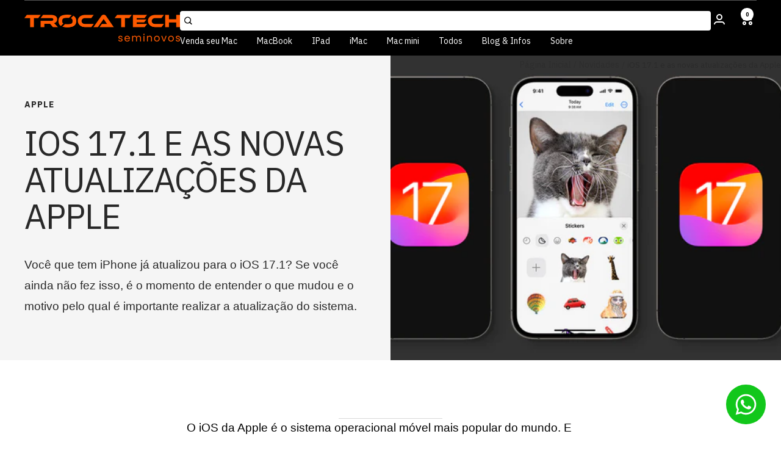

--- FILE ---
content_type: text/css
request_url: https://www.trocatech.com.br/cdn/shop/t/54/assets/custom.css?v=160574378777053887411729804262
body_size: 6029
content:
@import"https://fonts.googleapis.com/css2?family=IBM+Plex+Sans:ital,wght@0,300;0,400;0,700;1,300;1,400;1,700&display=swap";.product-form__variant-selector .variant-selector__param__option__input:checked+.variant-selector__param__option,.product-form__variant-selector .variant-selector__param__option--active,.product-form__variant-selector .variant-selector__param__option:hover{background:rgba(var(--color-context--inverse),.05);box-shadow:0 0 0 1.5px rgba(var(--color-context--inverse),1);color:rgba(var(--color-context--inverse),1)}.product-form__variant-selector .variant-selector__param{margin:0 0 1em}.product-form__variant-selector .variant-selector__param__title{text-transform:capitalize;font-size:1.15em;display:flex;justify-content:space-between;align-items:center}@media (min-width: 992px){.product-form__variant-selector .variant-selector__param__title{font-size:1em}}.product-form__variant-selector .variant-selector__param__title small{font-size:.8em;text-decoration:underline;font-weight:700;cursor:pointer}.product-form__variant-selector .variant-selector__param__options{display:flex}.product-form__variant-selector .variant-selector__param__options>*{flex:0 1 33%}.product-form__variant-selector .variant-selector__param__option{transition:all .25s ease-in-out;cursor:pointer;border-radius:.5em;box-shadow:0 0 0 1px rgba(var(--color-context--inverse),.25);display:flex;justify-content:center;align-items:center;padding:.8em 1.2em;margin:0 .5em 0 0}.product-form__variant-selector .variant-selector__param__option--inner{display:flex;justify-content:center;align-items:center;flex-direction:column}.product-form__variant-selector .variant-selector__param__option__title{font-size:.9em;line-height:1}.product-form__variant-selector .variant-selector__param__option__price{margin-top:.25em;font-size:.8em;line-height:1;opacity:.75}.product-form__variant-selector .variant-selector__param__option__input{display:none}.product-form__variant-selector .variant-selector__param__option__input:checked+.variant-selector__param__option .variant-selector__param__option__title{font-weight:700}.product-form__variant-selector .variant-selector__param__option--disabled{opacity:.1;cursor:not-allowed;pointer-events:none}.product-form__variant-selector .variant-selector__param__option--disabled:hover{background:rgba(var(--color-context--inverse),0);box-shadow:0 0 rgba(var(--color-context--inverse),0)}.stacked-list__item{display:flex;align-items:center;justify-content:flex-start;border-bottom:1px solid rgb(var(--color-context--muted));padding:1em .5em;transition:all .25s ease-out}.stacked-list__item:hover{background:rgb(var(--color-context--muted))}.stacked-list__title{font-size:1em;font-weight:700;line-height:1.15}.stacked-list__content{font-size:.9em;opacity:.8;line-height:1.15}.stacked-list__button{display:flex;width:100%;align-items:center;justify-content:space-between}.modal__stacked-list__item{display:flex;align-items:center;justify-content:flex-start;border-bottom:1px solid rgb(var(--color-context--muted));padding:1em .5em;transition:all .25s ease-out}.modal__stacked-list__item:hover{background:rgb(var(--color-context--muted))}.modal__stacked-list__title{font-size:1em;font-weight:700;line-height:1.15}.modal__stacked-list__content{font-size:.9em;opacity:.8;line-height:1.15}.modal__stacked-list__button{display:flex;width:100%;align-items:center;justify-content:space-between}.accordion__item{display:flex;align-items:flex-start;justify-content:center;flex-direction:column;border-bottom:1px solid rgb(var(--color-context--muted))}.accordion__button,.accordion__content{width:100%;padding:1em;transition:all .25s ease-out}.accordion__button{cursor:pointer;display:flex;align-items:center}.accordion__button:after{content:"";flex:0 0 15px;width:15px;height:15px;display:block;background:url(/cdn/shop/files/skip-track.png?v=1685069435) center center no-repeat;background-size:100% auto;margin-left:auto;opacity:.5;transition:transform .25s ease-in-out}.accordion__button:hover{background:rgb(var(--color-context--muted))}.accordion [data-accordion-target],.accordion__content{padding:0;font-size:.9em;overflow:hidden;max-height:0;opacity:0;transition:max-height .25s ease-in-out,opacity .25s ease-in-out}.accordion__title{font-size:1em}.accordion__item--active .accordion [data-accordion-target],.accordion__item--active .accordion__content{max-height:9999px;opacity:1;padding:.5em 1em}.accordion__item--active .accordion__button:after{transform:rotate(90deg)}.modal__accordion__button:after{content:"";flex:0 0 15px;width:15px;height:15px;display:block;background:url(/cdn/shop/files/skip-track.png?v=1685069435) center center no-repeat;background-size:100% auto;margin-left:auto;opacity:.5;transition:transform .25s ease-in-out}.modal--custom .accordion__button{padding:.5em 1em}.modal--custom .accordion__list{margin:0 -1em}.label__list{display:flex;align-items:center;justify-content:center;justify-content:flex-start;flex-direction:row}.label__item{display:flex;align-items:center;justify-content:center;border-bottom:1px solid rgb(var(--color-context--inverse));background:1px solid rgb(var(--color-context--inverse));color:#fff}.tag{display:flex;align-items:center;justify-content:center;border-bottom:1px solid rgb(var(--color-context--inverse));background:rgb(var(--color-context--inverse));color:#fff;border-radius:5px}.tag__list{display:flex;align-items:center;justify-content:flex-start;flex-direction:row;flex-wrap:wrap}.tag__title{line-height:1;white-space:nowrap;font-weight:700}@keyframes mmfadeIn{0%{opacity:0}to{opacity:1}}@keyframes mmfadeOut{0%{opacity:1}to{opacity:0}}@keyframes modalSlideIn{0%{transform:translateY(15%)}to{transform:translateY(0)}}@keyframes modalSlideOut{0%{transform:translateY(0)}to{transform:translateY(-10%)}}@keyframes modalSlideInRight{0%{transform:translate(15%)}to{transform:translate(0)}}@keyframes modalSlideOutRight{0%{transform:translate(0)}to{transform:translate(-10%)}}.micromodal-slide{display:none}.micromodal-slide .modal--custom__container,.micromodal-slide .modal--custom__overlay{will-change:transform}.micromodal-slide.is-open{display:block;z-index:999999;position:fixed}.micromodal-slide[aria-hidden=false] .modal--custom__overlay{animation:mmfadeIn .3s cubic-bezier(0,0,.2,1)}.micromodal-slide[aria-hidden=false] .modal--custom__container{animation:modalSlideIn .3s cubic-bezier(0,0,.2,1)}.micromodal-slide[aria-hidden=false][data-position] .modal--custom__container{animation:modalSlideInRight .3s cubic-bezier(0,0,.2,1)}.micromodal-slide[aria-hidden=true] .modal--custom__overlay{animation:mmfadeOut .3s cubic-bezier(0,0,.2,1)}.micromodal-slide[aria-hidden=true] .modal--custom__container{animation:modalSlideOut .3s cubic-bezier(0,0,.2,1)}.micromodal-slide[aria-hidden=true][data-position] .modal--custom__container{animation:modalSlideOutRight .3s cubic-bezier(0,0,.2,1)}.modal--custom{font-family:-apple-system,BlinkMacSystemFont,avenir next,avenir,helvetica neue,helvetica,ubuntu,roboto,noto,segoe ui,arial,sans-serif}.modal--custom__overlay{position:fixed;top:0;left:0;right:0;bottom:0;background:#0009;-webkit-backdrop-filter:saturate(1.5) blur(5px);backdrop-filter:saturate(1.5) blur(5px);display:flex;justify-content:center;align-items:center}.modal--custom__container{background-color:#fff;padding:25px;max-width:500px;max-height:100vh;border-radius:4px;overflow-y:auto;box-sizing:border-box;display:flex;flex-direction:column}.modal--custom__container>*{flex:10 0 0;width:100%}.modal--custom__header,.modal--custom__footer{flex:0 0 auto}.modal--custom__header{display:flex;justify-content:space-between;align-items:center;border-bottom:1px solid rgb(var(--color-context--muted));padding-bottom:10px}.modal--custom__header .modal--custom__close:before{content:"\2715";font-size:1.5em;line-height:1}.modal--custom__title{margin-top:0;margin-bottom:0;font-weight:600;font-size:1.25rem;line-height:1.25;color:rgb(var(--color-text--default));box-sizing:border-box}.modal--custom__close{background:#0000;border:0}.modal--custom__content{margin-top:1rem;margin-bottom:1rem;line-height:1.5;color:#000c}.modal--custom__btn{font-size:.875rem;padding:.5rem 1rem;background-color:#e6e6e6;color:#000c;border-radius:.25rem;border-style:none;border-width:0;cursor:pointer;-webkit-appearance:button;text-transform:none;overflow:visible;line-height:1.15;margin:0;will-change:transform;-moz-osx-font-smoothing:grayscale;backface-visibility:hidden;transform:translateZ(0);transition:transform .25s ease-out}.modal--custom__btn:focus{transform:scale(1.05)}.modal--custom__btn:hover{transform:scale(1.05)}.modal--custom__btn-primary{background-color:rgb(var(--color-text--default));color:rgb(var(--color-text--inverse))}.modal--custom[data-position] .modal--custom__container{width:100%;height:100vh}.modal--custom[data-position] .modal--custom__overlay{justify-content:flex-end}.modal__feature__header{margin-bottom:1em}.modal__feature__header__icon img{display:block;margin:auto}.modal__feature__list{padding:0}.modal__feature__item{display:flex;padding-bottom:2em}.modal__feature__item>*{flex:10 0 0}.modal__feature__icon{display:flex;flex:0 0 24px}.modal__feature__icon img{width:100%;height:100%;-o-object-fit:contain;object-fit:contain;-o-object-position:left .25em;object-position:left .25em}.modal__feature__content{padding-left:1em}.modal__feature__title{margin:0}.modal__accordion__item{display:flex;align-items:flex-start;justify-content:center;flex-direction:column;border-bottom:1px solid rgb(var(--color-context--muted))}.modal__accordion__button,.modal__accordion__content{width:100%;padding:1em;transition:all .25s ease-out}.modal__accordion__button{cursor:pointer;display:flex;align-items:center}.modal__accordion__button:after{content:"";flex:0 0 15px;width:15px;height:15px;display:block;background:url(/cdn/shop/files/skip-track.png?v=1685069435) center center no-repeat;background-size:100% auto;margin-left:auto;opacity:.5;transition:transform .25s ease-in-out}.modal__accordion__button:hover{background:rgb(var(--color-context--muted))}.modal__accordion [data-accordion-target],.modal__accordion__content{padding:0;font-size:.9em;overflow:hidden;max-height:0;opacity:0;transition:max-height .25s ease-in-out,opacity .25s ease-in-out}.modal__accordion__title{font-size:1em}.modal__accordion__item--active .accordion [data-accordion-target],.modal__accordion__item--active .accordion__content{max-height:9999px;opacity:1;padding:.5em 1em}.modal__accordion__item--active .accordion__button:after{transform:rotate(90deg)}/*! PhotoSwipe main CSS by Dmytro Semenov | photoswipe.com */.pswp{--pswp-bg: #000000;--pswp-placeholder-bg: #222;--pswp-root-z-index: 999999999;--pswp-preloader-color: rgba(79, 79, 79, .4);--pswp-preloader-color-secondary: rgba(255, 255, 255, .9);--pswp-icon-color: #fff;--pswp-icon-color-secondary: #000;--pswp-icon-stroke-color: #000;--pswp-icon-stroke-width: 2px;--pswp-error-text-color: var(--pswp-icon-color) }.pswp--custom.pswp{position:fixed;top:0;left:0;width:100%;height:100%;z-index:var(--pswp-root-z-index);display:none;touch-action:none;outline:0;opacity:.003;contain:layout style size;-webkit-tap-highlight-color:rgba(0,0,0,0);-webkit-backdrop-filter:saturate(1.5) blur(5px);backdrop-filter:saturate(1.5) blur(5px)}.pswp--custom.pswp:focus{outline:0}.pswp--custom.pswp *{box-sizing:border-box}.pswp--custom.pswp img{max-width:none;-o-object-fit:contain;object-fit:contain}.pswp--custom.pswp--open{display:block}.pswp--custom.pswp,.pswp--custom .pswp__bg{transform:translateZ(0);will-change:opacity}.pswp--custom .pswp__bg{opacity:.005;background:var(--pswp-bg)}.pswp--custom.pswp,.pswp--custom .pswp__scroll-wrap{overflow:hidden}.pswp--custom .pswp__scroll-wrap,.pswp--custom .pswp__bg,.pswp--custom .pswp__container,.pswp--custom .pswp__item,.pswp--custom .pswp__content,.pswp--custom .pswp__img,.pswp--custom .pswp__zoom-wrap{position:absolute;top:0;left:0;width:100%;height:100%}.pswp--custom .pswp__img,.pswp--custom .pswp__zoom-wrap{width:auto;height:auto}.pswp--custom .pswp--click-to-zoom.pswp--zoom-allowed .pswp__img{cursor:zoom-in}.pswp--custom .pswp--click-to-zoom.pswp--zoomed-in .pswp__img{cursor:move;cursor:grab}.pswp--custom .pswp--click-to-zoom.pswp--zoomed-in .pswp__img:active{cursor:grabbing}.pswp--custom .pswp--no-mouse-drag.pswp--zoomed-in .pswp__img,.pswp--custom .pswp--no-mouse-drag.pswp--zoomed-in .pswp__img:active,.pswp--custom .pswp__img{cursor:zoom-out}.pswp--custom .pswp__container,.pswp--custom .pswp__img,.pswp--custom .pswp__button,.pswp--custom .pswp__counter{-webkit-user-select:none;-moz-user-select:none;user-select:none}.pswp--custom .pswp__item{z-index:1;overflow:hidden}.pswp--custom .pswp__hidden{display:none!important}.pswp--custom .pswp__content{pointer-events:none}.pswp--custom .pswp__content>*{pointer-events:auto}.pswp--custom .pswp__error-msg-container{display:grid}.pswp--custom .pswp__error-msg{margin:auto;font-size:1em;line-height:1;color:var(--pswp-error-text-color)}.pswp--custom .pswp .pswp__hide-on-close{opacity:.005;will-change:opacity;transition:opacity var(--pswp-transition-duration) cubic-bezier(.4,0,.22,1);z-index:10;pointer-events:none}.pswp--custom .pswp--ui-visible .pswp__hide-on-close{opacity:1;pointer-events:auto}.pswp--custom .pswp__button{position:relative;display:block;width:50px;height:60px;padding:0;margin:0;overflow:hidden;cursor:pointer;background:none;border:0;box-shadow:none;opacity:.85;-webkit-appearance:none;-webkit-touch-callout:none}.pswp--custom .pswp__button:hover,.pswp--custom .pswp__button:active,.pswp--custom .pswp__button:focus{transition:none;padding:0;background:none;border:0;box-shadow:none;opacity:1}.pswp--custom .pswp__button:disabled{opacity:.3;cursor:auto}.pswp--custom .pswp__icn{fill:var(--pswp-icon-color);color:var(--pswp-icon-color-secondary)}.pswp--custom .pswp__icn{position:absolute;top:14px;left:9px;width:32px;height:32px;overflow:hidden;pointer-events:none}.pswp--custom .pswp__icn-shadow{stroke:var(--pswp-icon-stroke-color);stroke-width:var(--pswp-icon-stroke-width);fill:none}.pswp--custom .pswp__icn:focus{outline:0}.pswp--custom div.pswp__img--placeholder,.pswp--custom .pswp__img--with-bg{background:var(--pswp-placeholder-bg)}.pswp--custom .pswp__top-bar{position:absolute;left:0;top:0;width:100%;height:60px;display:flex;flex-direction:row;justify-content:flex-end;z-index:10;pointer-events:none!important}.pswp--custom .pswp__top-bar>*{pointer-events:auto;will-change:opacity}.pswp--custom .pswp__button--close{margin-right:6px}.pswp--custom .pswp__button--arrow{position:absolute;width:75px;height:100px;top:50%;margin-top:-50px}.pswp--custom .pswp__button--arrow:disabled{display:none;cursor:default}.pswp--custom .pswp__button--arrow .pswp__icn{top:50%;margin-top:-30px;width:60px;height:60px;background:none;border-radius:0}.pswp--custom .pswp--one-slide .pswp__button--arrow{display:none}.pswp--custom .pswp--touch .pswp__button--arrow{visibility:hidden}.pswp--custom .pswp--has_mouse .pswp__button--arrow{visibility:visible}.pswp--custom .pswp__button--arrow--prev{right:auto;left:0}.pswp--custom .pswp__button--arrow--next{right:0}.pswp--custom .pswp__button--arrow--next .pswp__icn{left:auto;right:14px;transform:scaleX(-1)}.pswp--custom .pswp__button--zoom{display:none}.pswp--custom .pswp--zoom-allowed .pswp__button--zoom{display:block}.pswp--custom .pswp--zoomed-in .pswp__zoom-icn-bar-v{display:none}.pswp--custom .pswp__preloader{position:relative;overflow:hidden;width:50px;height:60px;margin-right:auto}.pswp--custom .pswp__preloader .pswp__icn{opacity:0;transition:opacity .2s linear;animation:pswp-clockwise .6s linear infinite}.pswp--custom .pswp__preloader--active .pswp__icn{opacity:.85}@keyframes pswp-clockwise{0%{transform:rotate(0)}to{transform:rotate(360deg)}}.pswp--custom .pswp__counter{height:30px;margin-top:15px;-webkit-margin-start:20px;margin-inline-start:20px;font-size:14px;line-height:30px;color:var(--pswp-icon-color);text-shadow:1px 1px 3px var(--pswp-icon-color-secondary);opacity:.85}.pswp--custom .pswp--one-slide .pswp__counter{display:none}:root{--color-context--success: 44, 236, 154;--color-context--inverse: 0, 0, 0;--color-context--muted: 240, 240, 240;--color-text--default: 0, 0, 0;--color-text--inverse: 0, 0, 0 }.condition-details__modal .condition-details__content .tag__list,.product--available .product-form__certified-photos__list,.product--available .product-form__items-included__list,.stacked-list__list,.modal__stacked-list__list,.accordion__list,.modal__accordion__list,.label__list,.tag__list{list-style-type:none;padding:0;margin:0}.product-meta__title h1,.product-meta__title h2,.product-meta__title h3{font-size:1.25rem;line-height:1.25;font-weight:700}@media (min-width: 992px){.product-meta__title h1,.product-meta__title h2,.product-meta__title h3{font-size:1.5rem}}.condition-details__modal .condition-details__image img,.product--available .product-form__certified-photos__image{border-radius:5px;box-shadow:0 0 0 2px rgba(var(--color-context--muted),1)}.collections-list .section__header,.product-related-searches .section__header,.product-seo .section__header,.similar-products .section__header{display:flex;flex-direction:column;align-items:center;justify-content:center;text-align:center;max-width:800px;margin:auto;font-size:1.25em}@media (min-width: 992px){.collections-list .section__header,.product-related-searches .section__header,.product-seo .section__header,.similar-products .section__header{font-size:1.5em}}.collections-list .section__header h3,.product-related-searches .section__header h3,.product-seo .section__header h3,.similar-products .section__header h3{line-height:1.15;font-weight:700;margin:0 0 .5em}.collections-list .section__header h3+span,.product-related-searches .section__header h3+span,.product-seo .section__header h3+span,.similar-products .section__header h3+span{line-height:1.15;font-size:1rem}.price,.product-item .price,.product--available .price{font-size:.9em;line-height:1}.price-list{display:flex;flex-direction:column}.price-list>*{margin-top:.25em}.price--compare,.price--highlight,.price--alternative{font-size:1em;line-height:1.25;opacity:1;text-decoration:none}.price--compare{font-size:.8em;font-style:italic;text-decoration:line-through;opacity:.5}.price--highlight{display:inline-block;align-items:flex-end;margin:5px 0 0}.price--highlight:first-child{margin:0}.price--highlight .price__installment__number{font-size:.8em;font-style:italic;opacity:.7}.price--highlight .price__currency{font-size:1.25em;font-weight:700}.price--alternative{font-size:.9em}.price--alternative .price__currency{font-weight:700}.button{background:#000;color:#fff;display:flex;align-items:center;justify-content:center;text-align:center;padding:1em;border-radius:5px;line-height:1.25;letter-spacing:normal}.button *{letter-spacing:normal}.button span{text-transform:initial;font-weight:700}.button[block]{width:100%}.breadcrumb__list{width:100%;align-items:center;display:flex;justify-content:flex-start;padding:5px 0}@media (min-width: 992px){.breadcrumb__list{padding:5px 0 15px;justify-content:center}}.label,.product--available .store-availability .label__list .store-availability-information__title,.product--available .store-availability .label__list .store-availability-information__stock{display:flex;align-items:center;font-size:.7em;padding:.25em .5em;width:auto;min-width:0;line-height:1;border-radius:999px;background:#fff;border:1px solid #ddd;color:#000;margin:0;font-weight:400}@media (min-width: 992px){.label,.product--available .store-availability .label__list .store-availability-information__title,.product--available .store-availability .label__list .store-availability-information__stock{font-size:.7em}}.ribbon,.product-item__ribbon-list .ribbon--recommended{display:flex;align-items:center;font-size:.8em;font-weight:700;padding:.25em .5em;width:auto;min-width:0;line-height:1;border-radius:5px;background:#fff;border:1px solid #ddd;color:#000}.ribbon--success,.product-item__ribbon-list .ribbon--recommended{background:rgba(var(--color-context--success),1);border:1px solid rgba(var(--color-context--success),1);color:#00000080}.alert{display:flex;flex-direction:column;align-items:flex-start;padding:.5rem;border-radius:5px;font-size:.9rem}@media (min-width: 992px){.alert{font-size:.9rem}}.alert__title{margin:0;font-size:1rem;line-height:1.25;font-weight:700;margin:0 0 .25rem}@media (min-width: 992px){.alert__title{font-size:1.15rem;margin:0 0 .5rem}}.alert__description{margin:0;line-height:1.25}.alert--info{background-color:#eee;color:#000;border:1px solid #ccc}.container{padding:1em}.container>.section__header{padding-top:0!important}.hidden{display:none}.t-product{font-family:IBM Plex Sans,sans-serif;font-size:14px}@media (min-width: 992px){.t-product{font-size:inherit}}.t-product *{font-family:IBM Plex Sans,sans-serif}.shopify-section--main-product>.container{padding-top:0}.product{margin:0!important}.product-meta{margin:0;padding:0 0 0 1em}.product-meta__title{font-size:1em;margin:0}.product-meta__title h1,.product-meta__title h2,.product-meta__title h3{margin:0 0 .25em}.product-meta__alert{margin-top:1em}.product-meta__feature-list{font-size:1rem;line-height:1.15;display:grid;grid-template-columns:repeat(2,1fr);grid-auto-rows:auto}.product-meta__feature-list h3{font-weight:400;font-size:1rem!important;line-height:1.15;display:inline-block}.product-meta__feature-list .prod_{margin:8px 0}.product-meta__feature-list .prod_:nth-child(1),.product-meta__feature-list .prod_:nth-child(2),.product-meta__feature-list .prod_:nth-child(3){grid-column:1}.product-meta__feature-list .prod_:nth-child(4){grid-column:2;grid-row:1}.product-meta__feature-list .prod_:nth-child(5){grid-column:2;grid-row:2}.t-product--available .product-meta{padding:0}.t-product--available .product-meta__header .product-meta__cta__area{display:flex;flex-direction:row;align-items:center;justify-content:space-between;position:fixed;z-index:999;background:#fff;bottom:0;width:100%;left:0;right:0;padding:.5em;box-shadow:0 0 10px #00000026}.t-product--available .product-meta__header .product-meta__cta__area>*{padding:0 5px}@media (min-width: 992px){.t-product--available .product-meta__header .product-meta__cta__area{flex-direction:column;position:relative;bottom:0;width:100%;left:0;right:0;padding:0;box-shadow:0 0 #0000}.t-product--available .product-meta__header .product-meta__cta__area>*{padding:0}}.t-product--available .product-meta__header .product-meta__cta__price{text-align:center}.t-product--available .product-meta__header .product-meta__cta__buttons button{font-size:1.15em;padding:.5em 1em}.t-product--available .product-meta__header .product-meta__title h1,.t-product--available .product-meta__header .product-meta__title h2,.t-product--available .product-meta__header .product-meta__title h3{margin:0 0 .25em}.t-product--available .product-meta__header .price-list{margin:0 0 1em}.t-product--available .product-meta__header .price--highlight .price__currency{font-size:1.05em}@media (min-width: 992px){.t-product--available .product-meta__header{display:flex}.t-product--available .product-meta__header>*{flex:10 0 0}.t-product--available .product-meta__header>*:last-child{padding-left:1em}.t-product--available .product-meta__header>*.product-meta__cta__area{flex:7 0 0}}.product__media{margin-bottom:2em}.product--available{max-width:1400px;margin:auto!important}.product--available .price{font-size:1em}.product--available .price-list{margin:1em 0}.product--available .price--highlight{font-size:1.25em;margin:.25em 0}.product--available .store-availability .store-availability-information-container{display:flex;flex-direction:column;align-items:center;justify-content:center;margin:auto}.product--available .store-availability .label__list{display:inline-block}.product--available .store-availability .label__list>*{margin-top:.5em!important}.product--available .store-availability .label__list .store-availability-information__title,.product--available .store-availability .label__list .store-availability-information__stock{justify-content:center}@media (min-width: 992px){.product--available .store-availability .label__list .store-availability-information__title,.product--available .store-availability .label__list .store-availability-information__stock{font-size:1em;padding:.5em 1.5em}}.product--available .store-availability .store-availability-information__link{padding:1em 0}.product--available .product__media{width:100%;max-width:900px}@media (min-width: 992px){.product--available .product__info{padding:0 0 0 3em}}.product--available .product-meta{padding:0 0 10px;margin:0 0 10px;box-shadow:0 1px #0000001a}@media (min-width: 992px){.product--available .product-meta{padding:0 0 10px;margin:0 0 10px}}.product--available .product-meta__title{padding:0}@media (min-width: 992px){.product--available .product-meta__title{padding:0 0 20px}}@media (min-width: 992px){.product--available .product-meta__title h1,.product--available .product-meta__title h2,.product--available .product-meta__title h3{font-size:1.5rem}}.product--available .product-meta__label-list{display:flex;margin-bottom:.5em}@media (min-width: 992px){.product--available .product-meta__label-list .label,.product--available .product-meta__label-list .store-availability .label__list .store-availability-information__title,.product--available .store-availability .label__list .product-meta__label-list .store-availability-information__title,.product--available .product-meta__label-list .store-availability .label__list .store-availability-information__stock,.product--available .store-availability .label__list .product-meta__label-list .store-availability-information__stock{font-size:.8rem}}.product--available .product-form .product-form__add-button span,.drawer--quick-buy .product-form .product-form__add-button span{font-size:20px}.product--available .product-form .product-form__add-button{background:rgb(var(--button-background));color:rgb(var(--button-text-color))}.drawer--quick-buy .product-form .product-form__add-button{background:var(--quickview-button-bg);color:var(--quickview-button-text)}.product--available .product-form .shopify-payment-button__button.shopify-payment-button__button--unbranded,.drawer--quick-buy .product-form .shopify-payment-button__button.shopify-payment-button__button--unbranded{font-size:20px!important;letter-spacing:normal!important;font-weight:700!important}.drawer--quick-buy .product-form .shopify-payment-button__button.shopify-payment-button__button--unbranded{background:var(--quickview-button-buynow-bg)!important;color:var(--quickview-button-buynow-text)!important}.product--available .product-form__warranty__list{display:flex;align-items:center;justify-content:center}.product--available .product-form__warranty__list>*{padding:5px;flex:10 0 0;align-items:center;justify-content:center}.product--available .product-form__warranty__title{line-height:1;font-size:.9em}@media (min-width: 992px){.product--available .product-form__warranty__title{font-size:1em}}.product--available .product-form__warranty__button{width:100%;background:rgba(var(--color-context--muted),1);position:relative;display:flex;align-items:center;justify-content:center;cursor:pointer;padding:.75em;border-radius:5px}.product--available .product-form__warranty__button:before{content:"";width:100%;height:100%;position:absolute;left:0;right:0;top:0;bottom:0;transition:all .3s ease}.product--available .product-form__warranty__button:hover:before{background:#ffffff40}.product--available .product-form__warranty__button:active{background:#0000001a}.product--available .product-form__items-included__header a,.product--available .product-form__items-included__footer a{text-decoration:underline}.product--available .product-form__items-included__header small,.product--available .product-form__items-included__footer small{opacity:.85;font-size:1em}@media (min-width: 992px){.product--available .product-form__items-included__header small,.product--available .product-form__items-included__footer small{opacity:.75;font-size:.9em}}.product--available .product-form__items-included__list{display:flex;align-items:center;justify-content:flex-start;flex-wrap:wrap}.product--available .product-form__items-included__list>*{padding:5px;align-items:center;justify-content:center}.product--available .product-form__items-included__button{background:rgba(var(--color-context--muted),1);position:relative;display:flex;align-items:center;justify-content:center;cursor:pointer;border-radius:999px;padding:.25em .75em;width:100%}.product--available .product-form__items-included__button:before{content:"";width:100%;height:100%;position:absolute;left:0;right:0;top:0;bottom:0;transition:all .3s ease}.product--available .product-form__items-included__button:hover:before{background:#ffffff40}.product--available .product-form__items-included__button:active{background:#0000001a}.product--available .product-form__certified-photos__header a,.product--available .product-form__certified-photos__footer a{text-decoration:underline}.product--available .product-form__certified-photos__header small,.product--available .product-form__certified-photos__footer small{opacity:.85;font-size:1em}@media (min-width: 992px){.product--available .product-form__certified-photos__header small,.product--available .product-form__certified-photos__footer small{opacity:.75;font-size:.9em}}.product--available .product-form__certified-photos__list{display:flex;align-items:center;justify-content:flex-start;flex-wrap:wrap}.product--available .product-form__certified-photos__list>*{padding:5px;align-items:center;justify-content:center;flex:10 0 20%;max-width:100px}.product--available .product-form__certified-photos__image{display:block}.product--available .product-form__certified-photos__button{width:100%;background:rgba(var(--color-context--muted),1);position:relative;display:flex;align-items:center;justify-content:center;cursor:pointer;padding:.75em;border-radius:5px}.product--available .product-form__certified-photos__button:before{content:"";width:100%;height:100%;position:absolute;left:0;right:0;top:0;bottom:0;transition:all .3s ease}.product--available .product-form__certified-photos__button:hover:before{background:#ffffff40}.product--available .product-form__certified-photos__button:active{background:#0000001a}.product--available .product-form__benefits__header__icon img{display:block;margin:auto}.product--available .product-form__benefits__list{padding:0;display:flex;flex-wrap:wrap}.product--available .product-form__benefits__list>*{flex:0 0 100%;width:100%;line-height:1.15}@media (min-width: 992px){.product--available .product-form__benefits__list>*{flex:0 0 50%;width:50%}}.product--available .product-form__benefits__item{display:flex;padding-bottom:.5em}@media (min-width: 992px){.product--available .product-form__benefits__item{padding-bottom:1em}}.product--available .product-form__benefits__item>*{flex:10 0 0}.product--available .product-form__benefits__icon{display:flex;flex:0 0 24px}.product--available .product-form__benefits__icon img{width:100%;height:100%;-o-object-fit:contain;object-fit:contain;-o-object-position:left .25em;object-position:left .25em}.product--available .product-form__benefits__content{padding-left:1em;padding-right:.5em;display:flex;align-items:center}@media (min-width: 992px){.product--available .product-form__benefits__content{align-items:flex-start}}.product--available .product-form__benefits__title{margin:0;font-weight:400;font-size:.9em}.product--available .product-form__benefits__title a{text-decoration:underline}.product--available .product-form__shipping-calculation__wrapper{width:100%}.product--available .product-form__shipping-calculation__form{display:flex;align-items:center;background:rgba(var(--color-context--muted),.5);box-shadow:0 3px rgba(var(--color-context--inverse),.5);border-radius:5px;padding:.25em;transition:all .3s ease;max-width:250px}.product--available .product-form__shipping-calculation__form:active,.product--available .product-form__shipping-calculation__form:focus,.product--available .product-form__shipping-calculation__form:hover{box-shadow:0 3px rgba(var(--color-context--inverse),1)}.product--available .product-form__shipping-calculation__form>*{flex:10 0 0}.product--available .product-form__shipping-calculation__form>*>*{width:100%}.product--available .product-form__shipping-calculation__form input[type=text]{border:0px;font-size:.8em;background:#0000}.product--available .product-form__shipping-calculation__form .button{padding:.5em;font-size:.65em;height:100%;letter-spacing:initial}.product--available .product-form__shipping-calculation__result{padding:.5em}.product--unavailable{margin:0!important;justify-content:center;align-items:center}.product--unavailable .product__info{width:100%;max-width:800px}.product--unavailable .product__info__widget{display:flex;border-radius:5px;padding:1em;border:2px solid #eee}.product--unavailable .product__info__widget>*{flex:10 0 0}.product--unavailable .product__info__images{flex:0 0 100px}.product-content{display:flex;flex-direction:column;align-items:center;justify-content:center;max-width:800px;margin:auto}.product-item{display:flex;border-radius:5px;padding:.75em;background:#fff;border:2px solid #eee;position:relative}@media (min-width: 992px){.product-item{padding:1em}}.product-item--recommended{border:2px solid rgba(var(--color-context--success),1)}.product-item-meta{flex:1 0 auto;display:flex;flex-direction:column}.product-item-meta__title h1,.product-item-meta__title h2,.product-item-meta__title h3{line-height:1.15;font-size:.9em;font-weight:700;max-height:3.4em;overflow:hidden;margin-bottom:1em}@media (min-width: 992px){.product-item-meta__title h1,.product-item-meta__title h2,.product-item-meta__title h3{max-height:none}}.product-item-meta__price-list-container{margin-top:auto;padding:.5em 0}.product-item__label-list{margin-bottom:5px;display:flex}.product-item__ribbon-list{display:flex;align-items:center;justify-content:center;position:absolute;z-index:2;top:0;left:0;right:0}.product-item__ribbon-list .ribbon--recommended{font-size:.9em;width:100%;text-align:center;justify-content:center;border-radius:0}.product-item__image-wrapper{height:100%;display:flex;width:100%;align-items:center;justify-content:center;margin:auto}.product-item__image-wrapper>a{width:100%}.product-item__cta-wrapper{margin-top:auto;flex:0 0 auto}.product-item--sold-out{opacity:.25;pointer-events:none}.product-sticky-form .container{padding-top:0;padding-bottom:0}.product-sticky-form .price{font-size:1em;line-height:1}.product-sticky-form__inner{display:flex;align-items:center}.product-sticky-form__inner>*{flex:10 0 0}.product-sticky-form__form{flex:0 0 auto}.product-sticky-form__content-wrapper{display:flex;align-items:center}.product-sticky-form__title{display:none}@media (min-width: 992px){.product-sticky-form__title{display:flex;align-items:center}}.product-sticky-form__image-wrapper{flex:0 0 50px;display:none}@media (min-width: 992px){.product-sticky-form__image-wrapper{display:flex;align-items:center}}.product-sticky-form__info{padding:0 0 0 .25em}.t-product .link-whats{right:1em;bottom:60px}.similar-products .product-list__inner:not(.product-list__inner--scroller){margin:0}.t-product--available .similar-products{background:rgba(var(--color-context--muted),.5)}.t-product--available .similar-products .section__header{margin:.5em 0!important;justify-content:center;align-items:flex-start}.t-product--available .similar-products .section__header h3{font-size:1em}.t-product--available .similar-products .product-list__inner{justify-content:safe flex-start}.product-seo .section__header{margin:.5em 0!important;max-width:100%;text-align:left;justify-content:center;align-items:flex-start}.product-seo .section__header h3{font-size:.9em;line-height:1.25}@media (min-width: 992px){.product-seo .section__header h3{font-size:1em;line-height:1.15}}.product-seo .section__header h3+span{opacity:.65}@media (min-width: 992px){.product-seo .section__header h3+span{opacity:1}}.product-seo .section__content h2{font-size:1em;line-height:1.25}@media (min-width: 992px){.product-seo .section__content h2{font-size:1em;line-height:1.15}}.product-seo .section__content .accordion__content{padding:.5em 0}.product-seo .product-list__inner:not(.product-list__inner--scroller){margin:0}.t-product--available .product-seo{background:rgba(var(--color-context--muted),.5)}.t-product--available .product-seo .stacked-list__list{display:flex;flex-direction:row;flex-wrap:wrap}.t-product--available .product-seo .stacked-list__list>*{flex:10 0 100%}@media (min-width: 768px){.t-product--available .product-seo .stacked-list__list>*{padding:1em 3em 1em .5em;flex:10 0 50%}}@media (min-width: 992px){.t-product--available .product-seo .stacked-list__list>*{padding:1em 3em 1em .5em;flex:10 0 33%}}.t-product--available .product-seo .accordion__item--active .stacked-list+[data-accordion-trigger]{display:none}.product-related-searches .section__header{margin:.5em 0!important;max-width:100%;text-align:left;justify-content:center;align-items:flex-start;padding:0}.product-related-searches .section__header h3{font-size:1em}.t-product--available .product-related-searches{background:rgba(var(--color-context--muted),.5)}.list-collections__item-list{grid-auto-columns:50vw!important}@media (min-width: 768px){.list-collections__item-list{grid-auto-columns:23vw!important}}.list-collections__item--overlay{flex:0 0 200px;padding:0 0 0 1em;position:relative;display:block;border-radius:5px;overflow:hidden}.list-collections__item--overlay:after{content:"";display:block;padding-top:66%}.list-collections__item--overlay .list-collections__item-image-wrapper{position:relative}.list-collections__item--overlay .list-collections__item-image{position:absolute;top:0;bottom:0;height:100%;width:100%;border-radius:5px;overflow:hidden}.list-collections__item--overlay .list-collections__item-image img{width:100%;height:100%;-o-object-fit:cover;object-fit:cover}.list-collections__item--overlay .list-collections__item-info{position:absolute;display:flex;align-items:center;justify-content:center;flex-direction:column;width:100%;left:0;right:0;top:0;bottom:0;margin:0;padding:1em;background-color:#00000040;-webkit-backdrop-filter:blur(0px) saturate(1.5);backdrop-filter:blur(0px) saturate(1.5)}.list-collections__item--overlay .list-collections__item-info *{color:#fff;font-size:1.5em;text-shadow:0px 2px 3px rgba(0,0,0,.5)}.shopify-section--image-with-text-block .section{margin:0}.image-with-text-block{min-height:0;border-radius:5px;overflow:hidden}.image-with-text-block .section{margin:0}.t-product .image-with-text-block__content{padding:2em}.t-product .image-with-text-block__content .heading--small{margin:0}.t-product .image-with-text-block__content .heading--small+.h3{margin:.25em 0;text-transform:initial;font-weight:700;font-size:2em}.t-product .image-with-text-block__text-container{margin:0}.benefits-bar__list{display:flex;align-items:center;justify-content:space-between;background:rgba(var(--color-context--muted),.5);border-radius:5px;padding:1em}.benefits-bar__list>*{flex:10 0 auto;padding:0 2em 0 .5em}@media (min-width: 992px){.benefits-bar__list>*{flex:10 0 0;padding:0 .5em}}.benefits-bar__item{display:flex;align-items:center;justify-content:space-between;justify-content:center}.benefits-bar__icon{flex:0 0 24px;width:24px}.benefits-bar__icon img{width:100%}.benefits-bar__content{padding:0 0 0 1em}.benefits-bar__content h4{margin:0}.benefits-bar__content span{line-height:1.15}.t-product .collections-list{margin:0}.seo-content h1,.seo-content h2,.seo-content h3,.seo-content h4,.seo-content h5,.seo-content h6,.seo-content p,.seo-content span{font-size:1em;margin:0;text-decoration:none;font-weight:400;line-height:1.25}.collection__seo-content{margin-top:3em}.collection__seo-content h1,.collection__seo-content h2{font-size:1.5em;font-weight:700;margin:0 0 .5em}.collection__seo-content p{line-height:1.5}.collection__seo-content p+p{margin-top:1em}.collection__seo-content p+h2{margin-top:1.5em}.collection__seo-content__subtitle{font-size:.7em;color:#999;display:block;text-align:center;font-weight:700;padding:.5em .5em 2.5em;margin:auto auto 2em}.prefooter{background-color:#f0f0f0}.prefooter__container{font-size:.9em;padding:1.5em;max-width:1200px;margin:auto}@media (min-width: 992px){.prefooter__container{padding:3em}}.prefooter__container ul,.prefooter__container li{padding:0;text-decoration:none;list-style:none}.prefooter__container h2,.prefooter__container h3,.prefooter__container h4{font-weight:400;margin:0}.prefooter__container li{margin:0 0 5px}.prefooter__container>ul{display:flex;flex-wrap:wrap}.prefooter__container>ul>li{flex:0 0 33%;margin:0 0 2em;padding:0 10px}@media (min-width: 992px){.prefooter__container>ul>li{flex:0 0 20%}}.prefooter__title{margin-bottom:2em;line-height:1.15;font-size:.8em;text-align:center}@media (min-width: 992px){.prefooter__title{font-size:1em;text-align:left}}.prefooter__list h3{margin:0 0 5px}.prefooter__list h3 a{font-weight:700}.prefooter__list h4{line-height:1.25}.condition-details__modal .tabs-nav__item-list{display:flex;gap:0;border-radius:5px;overflow:hidden;border:1px solid rgb(var(--color-context--inverse))}.condition-details__modal .tabs-nav__item-list>*{flex:10 0 0;display:flex;align-items:center;justify-content:center;border:0;width:100%;margin:0;padding:.5em}.condition-details__modal .tabs-nav__item[aria-expanded=true]{background:rgb(var(--color-context--inverse));color:rgb(var(--color-context--muted))}.condition-details__modal .condition-details__content .tag{display:flex;align-items:center;justify-content:center;border-bottom:1px solid rgb(var(--color-context--muted));background:rgb(var(--color-context--muted));color:#fff;border-radius:5px;color:rgb(var(--color-text--default));font-weight:700}.condition-details__modal .condition-details__content .tag__list{display:flex;align-items:center;justify-content:flex-start;flex-direction:row;flex-wrap:wrap}.condition-details__modal .condition-details__content .tag__title{line-height:1;white-space:nowrap;font-weight:700}.condition-details__modal .condition-details__description__heading{display:flex;align-items:center;justify-content:flex-start}.t-product--available .show-if-product-unavailable--only{display:none}@media (max-width: 480px){.show-if-min--sm{display:none}}@media (min-width: 480px){.hide-if-min--sm{display:none}}#preview-bar-iframe{display:none!important}#search-drawer{top:56px;left:310px;height:auto;width:calc(100% - 440px);max-width:1000px;transition:none}@media (max-width: 999px){#search-drawer{top:56px;left:0;width:100%}}.custom-footer-logos{margin-inline-start:auto;display:flex;align-items:center}.logo-vou-de-click{margin-left:20px}.logo-vou-de-click img{width:136px}[data-script-content]{display:none}.custom-parcels{margin-top:5px;font-size:12px}.custom-parcels .labelParcel{font-weight:700}.product__info .custom-parcels{margin-top:-10px}.custom-shipping-calculator{padding-top:15px}.custom-shipping-calculator h3{margin-bottom:5px}
/*# sourceMappingURL=/cdn/shop/t/54/assets/custom.css.map?v=160574378777053887411729804262 */


--- FILE ---
content_type: text/css
request_url: https://www.trocatech.com.br/cdn/shop/t/54/assets/trocausado.css?v=98517763490174206601754428444
body_size: 69
content:
.trocausados-collections{padding:30px 0}.trocausados-page-title{text-align:center;font-size:32px}.trocausados-title{text-align:center;font-size:22px}.trocausados-grid-content{display:grid;grid-template-columns:repeat(4,1fr);gap:20px;margin-top:30px}@media (max-width: 768px){.trocausados-grid-content{grid-template-columns:repeat(2,1fr)}}.trocausados-grid-item{text-align:center}.trocausados-grid-item img{width:100%;height:170px;object-fit:contain}.trocausados-grid-item h5{font-size:20px}.trocausado-product-detail{display:grid;grid-template-columns:1fr 1fr 40%;gap:50px;margin-top:30px}.trocausado-col-image,.trocausado-col-infos{position:sticky;top:163px;align-self:start;height:fit-content}.trocausado-product-detail.final{grid-template-columns:1fr 1fr 1fr}@media (max-width: 768px){.trocausado-product-detail,.trocausado-product-detail.final{grid-template-columns:repeat(1,1fr)}.trocausado-col-image,.trocausado-col-infos{position:relative;top:auto}}.trocausado-detail-image img{width:100%;height:auto}.trocausado-detail-infos{background:#f9f9f9;border-radius:3px}.trocausado-detail-infos p{padding:20px;margin:0;border-bottom:solid 1px #f0f0f0}.trocausado-detail-infos p:last-child{border:0}.config-item{display:block}.hide-item{display:none!important}.trocausado-buttons{display:flex;margin-top:20px;justify-content:flex-end;gap:20px;align-items:center}.input-error{border-color:red}.final-step-title{font-size:24px;text-align:center}.button-final{background:#ff5b02}.trocausado-product-detail input:disabled,.trocausado-product-detail input:disabled+label,.trocausado-product-detail select:disabled{background:#f2f2f2}.decline-modal{position:fixed;width:100%;height:100%;top:0;left:0;background:#00000080;display:flex;align-items:center;justify-content:center;z-index:99999}.decline-modal-content{width:100%;max-width:600px;height:auto;padding:20px;background:#fff;border-radius:10px;position:relative;-webkit-box-shadow:0 5px 15px rgba(0,0,0,.5);box-shadow:0 5px 15px #00000080}.close-decline-modal{position:absolute;top:0;right:20px}.trocausado-loading{position:fixed;z-index:9999999;width:100%;height:100vh;background:url(Spinner-2.gif) center center no-repeat #ffffffb3;display:none;top:0;left:0}.trocausado-loading.show{display:block}.trocausado-final{display:flex;align-items:center;justify-content:center;flex-direction:column;height:300px;text-align:center}.trocausado-total{font-size:20px}.trocausado-filtros{padding:0 0 60px}@media (max-width: 768px){.table-container{width:100%;height:auto;overflow-x:auto;overflow-y:visible}}.trocausados-detalhe-proposta{text-align:center;padding:10px;margin-bottom:20px}.trocausados-detalhe-proposta p{margin:0}.grid-top-proposta{display:grid;grid-template-columns:60% 1fr}@media (max-width: 768px){.grid-top-proposta{grid-template-columns:1fr;grid-template-rows:auto auto}}.trocausad-observacoes-wrap{padding-bottom:15px}.trocausado-detalhe-configs{background:#f2f2f2;display:grid;grid-template-columns:repeat(3,1fr);gap:50px;padding:30px}@media (max-width: 768px){.trocausado-detalhe-proposta{grid-template-columns:repeat(1,1fr)}}.label-select{transform:scale(.733) translateY(calc(-24px - .5em)) translate(3.665px)}
/*# sourceMappingURL=/cdn/shop/t/54/assets/trocausado.css.map?v=98517763490174206601754428444 */


--- FILE ---
content_type: text/css
request_url: https://www.trocatech.com.br/cdn/shop/t/54/assets/custom-shipping-calculator.css?v=159713877528442901911729550339
body_size: -382
content:
.custom-shipping-form label{display:block;font-size:16px;margin-bottom:5px}.custom_zip_code{border:solid 1px #000;padding:5px 10px;font-size:16px}.custom_shipping_button{text-transform:uppercase;background-color:#000;color:#fff;padding:5px 10px;margin-left:10px;font-size:16px;font-weight:700;cursor:pointer}.custom-shipping-calculator.loading{position:relative}.custom-shipping-calculator.loading:before{content:"";width:100%;height:100%;background:url(//www.trocatech.com.br/cdn/shop/t/54/assets/Spinner-2.gif?v=128692888831678882761729549894) 10% 33% no-repeat #fff;opacity:.7;position:absolute;z-index:1;top:0;left:0}
/*# sourceMappingURL=/cdn/shop/t/54/assets/custom-shipping-calculator.css.map?v=159713877528442901911729550339 */


--- FILE ---
content_type: text/javascript
request_url: https://www.trocatech.com.br/cdn/shop/t/54/assets/custom.js?v=90091269125171072561729551288
body_size: 6742
content:
var $page=[...document.querySelector("html").classList];window.isPage=id=>$page.includes(id),window.docReady=function(callback){var readyState=document.readyState;readyState=="complete"||readyState=="interactive"?setTimeout(callback):document.addEventListener("DOMContentLoaded",callback)};class Accordion{constructor(element){this.selector=element,this.targets=element.querySelectorAll("[data-accordion-target]"),this.triggers=element.querySelectorAll("[data-accordion-trigger]"),this.selector&&this._init()}_setEvents(){this.triggers.forEach(trigger=>{trigger.addEventListener("click",e=>{this.selector.classList.toggle("accordion__item--active")})})}_init(){this._setEvents()}}class Modal{constructor(id){this.modal_selector=document.querySelector(`#${id}`),this.modal_selector&&this._init()}_setEvents(){}_init(){MicroModal.init({onShow:modal=>console.info(`${modal.id} is shown`),onClose:modal=>console.info(`${modal.id} is hidden`)}),this._setEvents()}}class CollectionPage{constructor(){this.collection_products=document.querySelectorAll("product-item"),this._init()}_setEvents(){this.collection_products.forEach(product=>{product.addEventListener("click",e=>{window.gtag&&gtag("event","collection_to_product",{})})})}_init(){this._setEvents()}}class VariantSeletorByMetafields{constructor(product_handle){this._store={product_details:null,selected_variant_params:{},selected_variant:null},this.storefront_api=axios.create({baseURL:`https://${Shopify.shop}/api/2023-04/graphql.json`,responseType:"json",headers:{"X-Shopify-Storefront-Access-Token":"99ebccca78a019b7470dc3920256b2d1","Content-Type":"application/graphql"}}),this.storefront_api.interceptors.response.use(function(response){return response.data.data?response.data.data:response},function(error){return Promise.reject(error)}),this.product_handle=product_handle,this._init()}async getProductDetails(handle=this.product_handle){let _getProductDetailsQuery=`
		{
			productByHandle(handle: "${handle}") {
				id
				title
				handle
        metafields(
          identifiers: [
            {namespace: "details", key: "new_price"}
          ]
        ) {
          id
          namespace
          key
          value
          description
        }
				variants(first: 250) {
					edges {
						node {
							id
							title
							availableForSale
							quantityAvailable
							sku
							price {
								amount
								currencyCode
							}
							metafields(
								identifiers: [
									{namespace: "details", key: "color"},
									{namespace: "details", key: "condition"},
									{namespace: "details", key: "storage"},
									{namespace: "details", key: "included_items"},
									{namespace: "details", key: "non_included_items"},
									{namespace: "details", key: "variant_images"}
								]
							) {
								id
								namespace
								key
								value
								description
							}
						}
					}
				}
			}
		  }
		`,rawProductDetails=await this.storefront_api.post("/",_getProductDetailsQuery),formattedProductDetails=raw_product_details=>{let _productDetails=raw_product_details,_productVariants=_productDetails.variants.edges.filter(v=>v.node.availableForSale).map(v=>{let _variant=v.node,_variantDetails={};return _variant.metafields.filter(m=>m&&m.namespace&&m.namespace==="details").sort((a,b)=>a.key==="condition"?-1:0).forEach(detail=>{let detail_key=detail.key;_variantDetails[detail_key]=detail.value}),{..._variant,metafields:_variant.metafields.filter(m=>m),id:+_variant.id.split("/").pop(),price:+_variant.price.amount,details:_variantDetails}}),_productVariantParams={};return _productVariants.map(v=>(Object.keys(v.details).forEach(option=>{["condition","color","storage"].includes(option)&&(_productVariantParams[option]||(_productVariantParams[option]=[]),_productVariantParams[option].includes(v.details[option])||_productVariantParams[option].push(v.details[option]))}),{})),{..._productDetails,id:+_productDetails.id.split("/").pop(),variants:_productVariants,variant_parameters:_productVariantParams}};return window.TT._helpers.triggerEvent("variant_selector.get_product_details:success",formattedProductDetails(rawProductDetails.productByHandle)),!0}async buildVariantSelector(handle=this.product_handle){if(this._store.product_details&&this._store.product_details.variant_parameters){let product_details=this._store.product_details,variantSelectorParams=this._store.product_details.variant_parameters,$target=document.querySelector(`product-variant_selector-metafield[data-product-id="${product_details.id}"]`),getTranslatedParam=param=>{switch(param){case"condition":return"Estado de conserva\xE7\xE3o";case"color":return"Cor";case"storage":return"Armazenamento";default:return param}},_variantSelectorParamsTemplate=`
	  		<form class="product-form__variant-selector variant-selector" data-variant-selector-form>
			  ${Object.keys(variantSelectorParams).map(param=>`
					  <div class="variant-selector__param">
						  <b class="variant-selector__param__title">
                ${getTranslatedParam(param)}:
                ${param==="condition"?`
                  <small data-aside-modal="condition-details">
                    Saiba mais
                  </small>
                `:""}
              </b>
						  <div class="variant-selector__param__options">
							  ${variantSelectorParams[param].map(option=>`
										<input class="variant-selector__param__option__input" type="radio" data-variant-param-input="${param}" data-variant-param-input-option="${option}" id="${product_details.id}.${param}.${option}" name="${param}" value="${option}">
										<label class="variant-selector__param__option" data-variant-param="${param}" data-variant-param-option="${option}" for="${product_details.id}.${param}.${option}">
											<div class="variant-selector__param__option--inner">
												<span class="variant-selector__param__option__title">${option}</span>
												${param==="condition"?'<small class="variant-selector__param__option__price"></small>':""}
											</div>
										</label>
									`).join("")}
						  	</div>
					  	</div>
				  	`).join("")}
			</form>
		`;$target.innerHTML=_variantSelectorParamsTemplate,window.TT._helpers.triggerEvent("variant_selector:created")}}async resetVariantParams(conditionHasChanged,colorHasChanged,_form){let $form=_form;$form&&$form.querySelectorAll('input[type="radio"]').forEach(radio=>{let paramsToPrevent=["condition"];conditionHasChanged&&(paramsToPrevent=["condition"]),colorHasChanged&&(paramsToPrevent=["condition","color"]),!paramsToPrevent.includes(radio.getAttribute("name"))&&(radio.checked=!1)})}setVariantSelectorEvents(){document.querySelectorAll("[data-variant-selector-form]").forEach(form=>{form.addEventListener("change",async e=>{let formData=new FormData(e.currentTarget),selectedVariantParams=Object.fromEntries(formData),conditionHasChanged=(old_condition,curr_condition)=>!(!old_condition||old_condition===curr_condition),colorHasChanged=(old_color,curr_color)=>!(!old_color||old_color===curr_color),$conditionHasChanged=conditionHasChanged(this._store.selected_variant_params.condition,selectedVariantParams.condition),$colorHasChanged=colorHasChanged(this._store.selected_variant_params.color,selectedVariantParams.color);($conditionHasChanged||$colorHasChanged)&&((()=>{if($conditionHasChanged){selectedVariantParams={condition:selectedVariantParams.condition};return}if($colorHasChanged){selectedVariantParams={condition:selectedVariantParams.condition,color:selectedVariantParams.color};return}selectedVariantParams={condition:selectedVariantParams.condition,color:selectedVariantParams.color,storage:selectedVariantParams.storage}})(),await this.resetVariantParams($conditionHasChanged,$colorHasChanged,form)),this._store.selected_variant_params=selectedVariantParams,window.TT._helpers.triggerEvent("variant_selector.selected_variant_params:updated",{variant_selector_form:e.currentTarget,selected_variant_params:this._store.selected_variant_params})}),form.addEventListener("tt.variant_selector.selected_variant_params:reset",async e=>{let selectedVariantParams=this._store.selected_variant_params;(()=>{selectedVariantParams={condition:selectedVariantParams.condition}})(),await this.resetVariantParams(!0,!1,form),this._store.selected_variant_params=selectedVariantParams,window.TT._helpers.triggerEvent("variant_selector.selected_variant_params:updated",{variant_selector_form:e.target,selected_variant_params:this._store.selected_variant_params})})}),document.addEventListener("tt.variant_selector.selected_variant_params:updated",e=>{let $form=e.detail.variant_selector_form,selected_variant=this.findVariantByParams();if(selected_variant){let current_variant=this?.selected_variant?.id,new_variant=selected_variant.id;current_variant!==new_variant&&(this.selected_variant=selected_variant,window.TT._helpers.triggerEvent("variant_selector.selected_variant:updated",selected_variant))}else{window.TT._helpers.triggerEvent("variant_selector.selected_variant_params:reset",$form,$form);return}this.getAlternativeParams().forEach(variantParam=>{let $form2=e.detail.variant_selector_form,variant_param_key=variantParam.key,variant_param_value=variantParam.value,$variant_param_option=$form2.querySelector(`[data-variant-param='${variant_param_key}'][data-variant-param-option='${variant_param_value}']`),hasColorSelected=this._store.selected_variant_params.color!==void 0;$variant_param_option.querySelector(".variant-selector__param__option__price")&&variantParam.result&&($variant_param_option.querySelector(".variant-selector__param__option__price").innerHTML=`R$${(variantParam.result.price*window.TT.general_infos.discount_factor).toFixed(2)}`),!(["condition"].includes(variant_param_key)||["color"].includes(variant_param_key)&&hasColorSelected)&&($form2.querySelector(`[data-variant-param='${variant_param_key}'][data-variant-param-option='${variant_param_value}']`),variantParam.available?$variant_param_option.classList.remove("variant-selector__param__option--disabled"):$variant_param_option.classList.add("variant-selector__param__option--disabled"))})}),document.addEventListener("tt.variant_selector.selected_variant:updated",e=>{let selected_variant=this.selected_variant,updateVariantMetafieldInfo=(info_key,elements)=>{let variant_info=selected_variant.metafields.find(m=>m.key===info_key);variant_info&&document.querySelectorAll(elements).forEach(el=>{el.innerHTML=`${variant_info.value}`})},updateVariantPrice=()=>{let elements="[data-product-price-list]",variant_info=selected_variant;variant_info&&document.querySelectorAll(elements).forEach(el=>{el.innerHTML=`
              <span class="price price--highlight">
                <span class="price__installment__number">10x de:</span>
                <span class="price__currency">
                  <span class="visually-hidden">Pre\xE7o promocional</span>${window.TT._helpers.formatMoney(variant_info.price*100/10)}</span>
              </span>
              <span class="price price--alternative">
                <span>ou</span>
                <span class="price__currency">
                  <span class="visually-hidden">Pre\xE7o promocional</span>${window.TT._helpers.formatMoney(variant_info.price*window.TT.general_infos.discount_factor*100)}</span>
                <span>\xE0 vista</span>
              </span>
              `})},updateVariantRetailPriceComparison=()=>{let elements="[data-product-retail-price-comparison]",retail_price=window.theme.product_infos.retail_price,variant_info=selected_variant.price;if(retail_price){let price_comparison=(1-variant_info/retail_price)*100;document.querySelectorAll(elements).forEach(el=>{el.innerHTML=`${price_comparison.toFixed(0)}% less vs. new`})}},updateVariantImages=async()=>{let $media_slider=document.querySelector("[data-product-media]"),$variant_selected=selected_variant;if(!$variant_selected)return;let $variant_images=window.theme.product_infos.product_variants.find(v=>v.id===$variant_selected.id)?.variant_images,$current_variant_images=$media_slider.querySelectorAll("[data-product-variant-image]"),$current_variant_images_controls=$media_slider.querySelectorAll("[data-product-variant-image-control]");if($current_variant_images&&(window.TT._helpers.triggerEvent("gallery:select-slide",$media_slider.querySelector('[data-original-position="0"]')),$current_variant_images.forEach(variant_image=>{window.TT._helpers.triggerEvent("gallery:remove-slide",variant_image)})),$current_variant_images_controls&&($current_variant_images_controls.forEach(variant_image_control=>{window.TT._helpers.triggerEvent("gallery:remove-slide-control",variant_image_control)}),setTimeout(()=>{},250)),$variant_images){let _galleryEnabled=!!document.querySelector(".product__media-list.flickity-enabled");if($variant_images.forEach((img,i)=>{let variant_images_slide=null,variant_images_slide_control=null,toHTML=htmlString=>{var div=document.createElement("div");return div.innerHTML=htmlString.trim(),div.firstChild},$timestamp=+Date.now();variant_images_slide=`
                <div id="product-template--${window.theme.product_infos.product_id}__main-${$variant_selected.id}_${$timestamp}_${i}" class="product__media-item product__variant-image" data-product-variant-image data-media-type="image">
                  <div class="product__media-image-wrapper aspect-ratio aspect-ratio--natural"
                    style="padding-bottom: 100.0%; --aspect-ratio: 1.0">
                    <img loading="lazy" sizes="(max-width: 999px) calc(100vw - 48px), 640px" height="1500" width="1500"
                      alt="Comprar MacBook Pro usado - Troca Tech"
                      src="${img}">
                  </div>
                </div>
              `,variant_images_slide_control=`
              <button type="button" tabindex="-1" reveal="" class="product__thumbnail-item product__variant-image__control hidden-pocket" data-product-variant-image-control aria-current="true"
                  aria-controls="product-template--${window.theme.product_infos.product_id}__main-${$variant_selected.id}_${$timestamp}_${i}" data-media-id="${$variant_selected.id}"
                  data-action="select" style="opacity: 1;">
                  <div class="product__thumbnail">
                    <img loading="lazy" sizes="(max-width: 999px) 72px, 60px" height="1500" width="1500"
                      alt="Comprar MacBook Pro usado - Troca Tech"
                      src="${img}">
                  </div>
                </button>
              `,window.TT._helpers.triggerEvent("gallery:include-slide",toHTML(variant_images_slide)),window.TT._helpers.triggerEvent("gallery:include-slide-control",toHTML(variant_images_slide_control))}),!_galleryEnabled){let $gallery=document.querySelector("flickity-carousel");await $gallery._createFlickity(),$gallery.select(1)}setTimeout(()=>{window.TT._helpers.triggerEvent("gallery:select-slide",$media_slider.querySelector("[data-product-variant-image]"))},250)}},updateVariantItemsIncluded=()=>{let elements="[data-product-items-included]",variant_info=selected_variant;if(!variant_info)return;let default_included_items=["Energias positivas"],included_items_object=variant_info.metafields.find(m=>m.key==="included_items"),included_items=included_items_object?JSON.parse(included_items_object.value):[];included_items=default_included_items.concat(included_items),variant_info&&document.querySelectorAll(elements).forEach(el=>{el.innerHTML=`
                ${included_items.map(item=>`
                    <li class="product-form__items-included__item">
                      <div class="product-form__items-included__button">
                        <span class="product-form__items-included__title">
                          ${item}
                        </span>
                      </div>
                    </li>
                    `).join("")}
              `})},updateVariantItemNonIncluded=()=>{let elements="[data-product-items-non-included]",variant_info=selected_variant;if(!variant_info)return;let default_non_included_items=[],non_included_items_object=variant_info.metafields.find(m=>m.key==="non_included_items"),non_included_items=non_included_items_object?JSON.parse(non_included_items_object.value):[];non_included_items=default_non_included_items.concat(non_included_items),variant_info&&document.querySelectorAll(elements).forEach(el=>{el.innerHTML=`
                ${non_included_items.map(item=>`
                    <li class="modal__accordion__item">
                      <div class="modal__accordion__button">
                        <span class="modal__accordion__title">
                          ${item}
                        </span>
                      </div>
                    </li>
                    `).join("")}
              `})},updateCertifiedPhotosGallery=()=>{let $gallery=document.querySelectorAll("[data-variant-certified-photos]"),$variant_selected=selected_variant;if(!$variant_selected){$gallery.forEach(gallery=>{_hidePhotoGallery(gallery)});return}let $variant_images=window.theme.product_infos.product_variants.find(v=>v.id===$variant_selected.id)?.variant_images,_showPhotoGallery=galleryElement=>{galleryElement.parentElement.classList.remove("hidden")},_hidePhotoGallery=galleryElement=>{galleryElement.parentElement.classList.add("hidden")},_buildPhotoGallery=galleryElement=>{let certifiedPhotosGalleryContent=$variant_images.map((img,i)=>`
              <li class="product-form__certified-photos__item">
                <a href="${img}" class="product-form__certified-photos__image" data-pswp-width="1200" data-pswp-height="1200">
                  <img src="${img}" alt="" />
                </a>
              </li>
              `).join("");galleryElement.innerHTML=certifiedPhotosGalleryContent,new PhotoSwipeLightbox({gallery:galleryElement,children:"li",mainClass:"pswp--custom",pswpModule:PhotoSwipe}).init()};$variant_images.length?$gallery.forEach(gallery=>{_buildPhotoGallery(gallery),_showPhotoGallery(gallery),gallery.parentElement.classList.remove("hidden")}):$gallery.forEach(gallery=>{_hidePhotoGallery(gallery)})};updateVariantMetafieldInfo("color",'.product-meta__feature[data-feature="color"], #modal--technical_specifications [data-feature="color"], .section.product-seo [data-feature="color"]'),updateVariantMetafieldInfo("storage",'.product-meta__feature[data-feature="storage"], #modal--technical_specifications [data-feature="storage"], .section.product-seo [data-feature="storage"]'),updateVariantPrice(),updateVariantRetailPriceComparison(),updateVariantItemsIncluded(),updateVariantItemNonIncluded(),updateVariantImages(),updateCertifiedPhotosGallery()}),document.addEventListener("tt.gallery:include-slide",e=>{let $slide=e.detail,$productMedia=document.querySelector(".product__media-list"),_galleryEnabled=!!document.querySelector(".product__media-list.flickity-enabled"),_includeSlide=async(slide,_index)=>{const galleryInstance=document.querySelector(".product__media-list");galleryInstance&&slide&&galleryInstance.appendChild(slide)},_removeSlide=async slide=>{const galleryInstance=document.querySelector(".product__media-list");galleryInstance&&slide&&galleryInstance.removeChild(slide)};_galleryEnabled||_includeSlide($slide,0)})}findVariantByParams(variant_params=this._store.selected_variant_params){let product_variants=this._store.product_details.variants,$variant_params=variant_params;return Object.keys($variant_params).forEach(key=>$variant_params[key]===void 0&&delete $variant_params[key]),product_variants.find(variant=>Object.keys($variant_params).every(key=>variant.details[key]===$variant_params[key]))}filterVariantsByParams(variant_params=this._store.selected_variant_params){let filteredVariants=this._store.product_details.variants.filter(variant=>Object.keys(variant_params).every(key=>variant.details[key]===variant_params[key]));return filteredVariants.length,console.log("filteredVariants",filteredVariants),filteredVariants}getAlternativeParams(variant_params=this._store.selected_variant_params){let variant_parameters=this._store.product_details.variant_parameters,current_variant_parameters={...variant_params};Object.keys(current_variant_parameters).forEach(key=>current_variant_parameters[key]===void 0&&delete current_variant_parameters[key]);let product_variants=this._store.product_details.variants;return Object.keys(variant_parameters).map(param_key=>{let current_param_key=param_key,current_param_value=current_variant_parameters[param_key];return variant_parameters[current_param_key].filter(param=>param).map(alt_param=>{let query={...current_variant_parameters};query[current_param_key]=alt_param;let query_result=this.findVariantByParams(query),alt_param_search_result={};return alt_param_search_result.key=current_param_key,alt_param_search_result.value=alt_param,alt_param_search_result.query=query,alt_param_search_result.result=query_result,alt_param_search_result.available=!!query_result,alt_param_search_result})}).flat()}selectVariant(variant){variant&&document.querySelectorAll("[data-variant-selector-form]").forEach(async form=>{Object.keys(variant.details).forEach(param=>{["condition"].includes(param)&&(form.querySelector(`[data-variant-param-input="${param}"][data-variant-param-input-option="${variant.details[param]}"]`).checked=!0)}),await window.TT._helpers.sleep(50);var event=new Event("change");form.dispatchEvent(event),await window.TT._helpers.sleep(50),Object.keys(variant.details).forEach(param=>{["condition","color","storage"].includes(param)&&(form.querySelector(`[data-variant-param-input="${param}"][data-variant-param-input-option="${variant.details[param]}"]`).checked=!0)});var event=new Event("change");form.dispatchEvent(event),await window.TT._helpers.sleep(50);var event=new Event("change");form.dispatchEvent(event)})}_setEvents(){document.addEventListener("tt.variant_selector.get_product_details:success",e=>{let product_details=e.detail;this._store.product_details=product_details,this.buildVariantSelector(),this.setVariantSelectorEvents()}),document.addEventListener("tt.variant_selector:created",()=>{let first_variant=this._store.product_details.variants[0];this.selectVariant(first_variant)})}_init(){this._setEvents(),this.getProductDetails()}}class ProductPage{constructor(){this.product_infos=window.theme.product_infos,this.related_products=document.querySelectorAll("product-item"),this.related_collections=document.querySelectorAll("collection-list .list-collections__item--overlay, collection-list .list-collections__item"),this.product_accordions=null,this.variant_selector=null,this.accordion_selectors=document.querySelectorAll("[data-accordion]"),this.modal_triggers=document.querySelectorAll("[data-aside-modal]"),this.technical_specifications_triggers=document.querySelectorAll("[data-product-technical-specifications]"),this.product_add_forms=document.querySelectorAll(`[action="/cart/add"][data-product-id="${this.product_infos.product_id}"]`),this.product_add_buttons=document.querySelectorAll(`[data-product-add-to-cart-button="${this.product_infos.product_id}"]`),this._init()}_setEvents(){let $this=this;this.related_products.forEach(product=>{product.addEventListener("click",e=>{window.gtag&&gtag("event","product_to_related_product",{availability:this.product_infos.availability,from:document.querySelector(".product[data-handle]").getAttribute("data-handle"),to:e.currentTarget.getAttribute("data-handle")})})}),this.related_collections.forEach(collection=>{collection.addEventListener("click",e=>{window.gtag&&gtag("event","product_to_collection",{availability:this.product_infos.availability,from:document.querySelector(".product[data-handle]").getAttribute("data-handle"),to:e.currentTarget.getAttribute("data-handle")})})}),document.addEventListener("tt.variant_selector:created",()=>{document.querySelectorAll("product-variant_selector-metafield [data-aside-modal]").forEach(modal=>{let modal_id=`modal--${modal.getAttribute("data-aside-modal")}`;new Modal(modal_id),modal.addEventListener("click",e=>{MicroModal.show(modal_id)})})}),document.addEventListener("tt.variant_selector.selected_variant:updated",e=>{let _this=$this,$variant=e.detail;_this.product_add_forms.forEach(form=>{form.querySelector('[name="id"]').value=$variant.id})})}_initProductShippingRates(){document.querySelectorAll("[data-get-product-shipping-rates-form]").forEach(shippingForm=>{let $zipCodeInput=shippingForm.querySelector("[data-shipping-form-zipcode]"),$getShippingsBtn=shippingForm.querySelector("[data-shipping-form-get]"),$shippingResult=shippingForm.querySelector("[data-shipping-form-result]"),maskOptions={mask:"00000-000"};IMask($zipCodeInput,maskOptions),$getShippingsBtn.addEventListener("click",async e=>{e.preventDefault(),e.stopPropagation();var zipcode=$zipCodeInput.value.replace(/[\.\-]/g,"");if(zipcode.length<8)$shippingResult.innerHTML="Ops, CEP inv\xE1lido.",document.querySelector(".product-form__shipping-calculation__result").removeAttribute("hidden");else{$cart?.items?.length===0&&await this._addTestProductToCalculateShipping(),await window.TT._helpers.sleep(500);let delivery_dates=(await this._getShippingRates(zipcode)).map(rate=>rate.delivery_date).sort(function(a,b){return new Date(a)-new Date(b)});$shippingResult.innerHTML=`Entrega de <b>${dayjs(delivery_dates.shift()).format("DD/MM")} a ${dayjs(delivery_dates.pop()).format("DD/MM")}</b>`,document.querySelector(".product-form__shipping-calculation__form").setAttribute("hidden",!0),document.querySelector(".product-form__shipping-calculation__result").removeAttribute("hidden"),$cart?.items?.length>0&&await this._clearTestProductToCalculateShipping()}})})}async _getShippingRates(cep){try{let $shipping_rates=null;return await axios.post("/cart/prepare_shipping_rates.json?shipping_address[zip]="+cep+"&shipping_address[country]=Brazil&shipping_address[province]=S%C3%A3o%20Paulo"),await window.TT._helpers.sleep(1e3),$shipping_rates=await axios.get("/cart/async_shipping_rates.json?shipping_address[zip]="+cep+"&shipping_address[country]=Brazil&shipping_address[province]=S%C3%A3o%20Paulo"),$shipping_rates?.data?.shipping_rates||(await window.TT._helpers.sleep(1e3),$shipping_rates=await axios.get("/cart/async_shipping_rates.json?shipping_address[zip]="+cep+"&shipping_address[country]=Brazil&shipping_address[province]=S%C3%A3o%20Paulo")),$shipping_rates?.data?.shipping_rates||(await window.TT._helpers.sleep(1e3),$shipping_rates=await axios.get("/cart/async_shipping_rates.json?shipping_address[zip]="+cep+"&shipping_address[country]=Brazil&shipping_address[province]=S%C3%A3o%20Paulo")),$shipping_rates.data.shipping_rates}catch(error){throw new Error(error.message)}}async _addTestProductToCalculateShipping(){return await axios.post("/cart/add.js",{quantity:1,id:theme.product_infos.product_variants[0].id,properties:{_shipping:"test"}}),!0}async _clearTestProductToCalculateShipping(callback){return await axios.post("/cart/clear.js",{}),!0}_initVariantSelector(){this.variant_selector=new VariantSeletorByMetafields(this.product_infos.product_handle)}_initProductAccordions(){this.accordion_selectors.forEach(accordion=>{new Accordion(accordion)})}_initProductModals(){this.modal_triggers.forEach(modal=>{let modal_id=`modal--${modal.getAttribute("data-aside-modal")}`;new Modal(modal_id),modal.addEventListener("click",e=>{MicroModal.show(modal_id)})})}_initProductTechnicalSpecifications(){window?.theme?.product_infos?.technical_specifications&&this.technical_specifications_triggers.forEach(spec_list=>{let technical_specifications=Object.keys(window.theme.product_infos.technical_specifications).map(spec=>{let value=window.theme.product_infos.technical_specifications[spec];return typeof value=="boolean"&&(value=value?"Sim":"N\xE3o"),`
            <li class="stacked-list__item">
                <div class="stacked-list__button">
                <span class="stacked-list__title">
                    ${window.theme.product_infos._translations.product_technical_specifications[spec]}
                </span>
                <span class="stacked-list__content" data-feature="${spec}">
                    ${value}
                </span>
                </div>
            </li>
        `}).join("");spec_list.innerHTML=technical_specifications})}_init(){this._setEvents(),this._initVariantSelector(),this._initProductModals(),this._initProductAccordions(),this._initProductTechnicalSpecifications(),this._initProductShippingRates()}}class TT_Core{constructor(){this.general_infos={discount_rate:5},this.general_infos.discount_factor=(100-this.general_infos.discount_rate)/100,isPage("t-collection")&&(this.collection_page=new CollectionPage),isPage("t-product")&&(this.product_page=new ProductPage),this._helpers={sleep:ms=>new Promise(resolve=>setTimeout(resolve,ms)),formatMoney:(cents,format="R$ {{amount_with_comma_separator}}")=>{typeof cents=="string"&&(cents=cents.replace(".",""));const placeholderRegex=/\{\{\s*(\w+)\s*\}\}/,formatString=format||window.themeVariables.settings.moneyFormat;function defaultTo(value2,defaultValue){return value2==null||value2!==value2?defaultValue:value2}function formatWithDelimiters(number,precision,thousands,decimal){if(precision=defaultTo(precision,2),thousands=defaultTo(thousands,","),decimal=defaultTo(decimal,"."),isNaN(number)||number==null)return 0;number=(number/100).toFixed(precision);let parts=number.split("."),dollarsAmount=parts[0].replace(/(\d)(?=(\d\d\d)+(?!\d))/g,"$1"+thousands),centsAmount=parts[1]?decimal+parts[1]:"";return dollarsAmount+centsAmount}let value="";switch(formatString.match(placeholderRegex)[1]){case"amount":value=formatWithDelimiters(cents,2);break;case"amount_no_decimals":value=formatWithDelimiters(cents,0);break;case"amount_with_space_separator":value=formatWithDelimiters(cents,2," ",".");break;case"amount_with_comma_separator":value=formatWithDelimiters(cents,2,".",",");break;case"amount_with_apostrophe_separator":value=formatWithDelimiters(cents,2,"'",".");break;case"amount_no_decimals_with_comma_separator":value=formatWithDelimiters(cents,0,".",",");break;case"amount_no_decimals_with_space_separator":value=formatWithDelimiters(cents,0," ");break;case"amount_no_decimals_with_apostrophe_separator":value=formatWithDelimiters(cents,0,"'");break}return formatString.indexOf("with_comma_separator")!==-1,formatString.replace(placeholderRegex,value)},scrollTo:$selector=>{$selector.scrollIntoView({behavior:"smooth"})},triggerEvent:(name,payload,element)=>{var event=new CustomEvent(`tt.${name}`,{bubbles:!0,detail:payload||null});if(element)return element.dispatchEvent(event);document.dispatchEvent(event)},groupBy:(obj_array,prop)=>{if(!obj_array)throw new Error("Object is required");return prop?obj_array.reduce(function(r,a){let $key=a[prop];return r[$key]=r[$key]||[],r[$key].push(a),r},Object.create(null)):obj_array},docReady:function(callback){var readyState=document.readyState;readyState=="complete"||readyState=="interactive"?setTimeout(callback):document.addEventListener("DOMContentLoaded",callback)}}}}window.docReady(()=>{setTimeout(()=>{window.TT=window.TT||new TT_Core},1e3)});const loadCustomInstallment=()=>{const installmentScripts=document.querySelectorAll("[data-script-content]");installmentScripts.length>0&&installmentScripts.forEach((item,idx)=>{const functionName=item.getAttribute("data-script-content");if(!document.querySelector([`[data-custom-function="${functionName}"]`])){const scriptContent=item.textContent,newScript=document.createElement("script");newScript.setAttribute("data-custom-function",functionName),newScript.textContent=scriptContent,document.body.appendChild(newScript)}})};document.addEventListener("DOMContentLoaded",function(){loadCustomInstallment();const targetNode=document.getElementById("facet-main");if(targetNode){const config={childList:!0,subtree:!0},callback=function(mutationsList,observer2){for(let mutation of mutationsList)mutation.type==="childList"&&loadCustomInstallment()};new MutationObserver(callback).observe(targetNode,config)}});
//# sourceMappingURL=/cdn/shop/t/54/assets/custom.js.map?v=90091269125171072561729551288


--- FILE ---
content_type: text/javascript
request_url: https://www.trocatech.com.br/cdn/shop/t/54/assets/imask.js?v=120803137766659613861729549894
body_size: 14581
content:
(function(global,factory){typeof exports=="object"&&typeof module<"u"?factory(exports):typeof define=="function"&&define.amd?define(["exports"],factory):(global=typeof globalThis<"u"?globalThis:global||self,factory(global.IMask={}))})(this,function(exports2){"use strict";function isString(str){return typeof str=="string"||str instanceof String}function isObject(obj){var _obj$constructor;return typeof obj=="object"&&obj!=null&&(obj==null||(_obj$constructor=obj.constructor)==null?void 0:_obj$constructor.name)==="Object"}function pick(obj,keys){return Array.isArray(keys)?pick(obj,(_,k)=>keys.includes(k)):Object.entries(obj).reduce((acc,_ref)=>{let[k,v]=_ref;return keys(v,k)&&(acc[k]=v),acc},{})}const DIRECTION={NONE:"NONE",LEFT:"LEFT",FORCE_LEFT:"FORCE_LEFT",RIGHT:"RIGHT",FORCE_RIGHT:"FORCE_RIGHT"};function forceDirection(direction){switch(direction){case DIRECTION.LEFT:return DIRECTION.FORCE_LEFT;case DIRECTION.RIGHT:return DIRECTION.FORCE_RIGHT;default:return direction}}function escapeRegExp(str){return str.replace(/([.*+?^=!:${}()|[\]/\\])/g,"\\$1")}function objectIncludes(b,a){if(a===b)return!0;const arrA=Array.isArray(a),arrB=Array.isArray(b);let i;if(arrA&&arrB){if(a.length!=b.length)return!1;for(i=0;i<a.length;i++)if(!objectIncludes(a[i],b[i]))return!1;return!0}if(arrA!=arrB)return!1;if(a&&b&&typeof a=="object"&&typeof b=="object"){const dateA=a instanceof Date,dateB=b instanceof Date;if(dateA&&dateB)return a.getTime()==b.getTime();if(dateA!=dateB)return!1;const regexpA=a instanceof RegExp,regexpB=b instanceof RegExp;if(regexpA&&regexpB)return a.toString()==b.toString();if(regexpA!=regexpB)return!1;const keys=Object.keys(a);for(i=0;i<keys.length;i++)if(!Object.prototype.hasOwnProperty.call(b,keys[i]))return!1;for(i=0;i<keys.length;i++)if(!objectIncludes(b[keys[i]],a[keys[i]]))return!1;return!0}else if(a&&b&&typeof a=="function"&&typeof b=="function")return a.toString()===b.toString();return!1}class ActionDetails{constructor(opts){for(Object.assign(this,opts);this.value.slice(0,this.startChangePos)!==this.oldValue.slice(0,this.startChangePos);)--this.oldSelection.start}get startChangePos(){return Math.min(this.cursorPos,this.oldSelection.start)}get insertedCount(){return this.cursorPos-this.startChangePos}get inserted(){return this.value.substr(this.startChangePos,this.insertedCount)}get removedCount(){return Math.max(this.oldSelection.end-this.startChangePos||this.oldValue.length-this.value.length,0)}get removed(){return this.oldValue.substr(this.startChangePos,this.removedCount)}get head(){return this.value.substring(0,this.startChangePos)}get tail(){return this.value.substring(this.startChangePos+this.insertedCount)}get removeDirection(){return!this.removedCount||this.insertedCount?DIRECTION.NONE:(this.oldSelection.end===this.cursorPos||this.oldSelection.start===this.cursorPos)&&this.oldSelection.end===this.oldSelection.start?DIRECTION.RIGHT:DIRECTION.LEFT}}function IMask(el,opts){return new IMask.InputMask(el,opts)}function maskedClass(mask){if(mask==null)throw new Error("mask property should be defined");return mask instanceof RegExp?IMask.MaskedRegExp:isString(mask)?IMask.MaskedPattern:mask===Date?IMask.MaskedDate:mask===Number?IMask.MaskedNumber:Array.isArray(mask)||mask===Array?IMask.MaskedDynamic:IMask.Masked&&mask.prototype instanceof IMask.Masked?mask:IMask.Masked&&mask instanceof IMask.Masked?mask.constructor:mask instanceof Function?IMask.MaskedFunction:(console.warn("Mask not found for mask",mask),IMask.Masked)}function normalizeOpts(opts){if(!opts)throw new Error("Options in not defined");if(IMask.Masked){if(opts.prototype instanceof IMask.Masked)return{mask:opts};const{mask=void 0,...instanceOpts}=opts instanceof IMask.Masked?{mask:opts}:isObject(opts)&&opts.mask instanceof IMask.Masked?opts:{};if(mask){const _mask=mask.mask;return{...pick(mask,(_,k)=>!k.startsWith("_")),mask:mask.constructor,_mask,...instanceOpts}}}return isObject(opts)?{...opts}:{mask:opts}}function createMask(opts){if(IMask.Masked&&opts instanceof IMask.Masked)return opts;const nOpts=normalizeOpts(opts),MaskedClass=maskedClass(nOpts.mask);if(!MaskedClass)throw new Error("Masked class is not found for provided mask, appropriate module needs to be imported manually before creating mask.");return nOpts.mask===MaskedClass&&delete nOpts.mask,nOpts._mask&&(nOpts.mask=nOpts._mask,delete nOpts._mask),new MaskedClass(nOpts)}IMask.createMask=createMask;class MaskElement{get selectionStart(){let start;try{start=this._unsafeSelectionStart}catch{}return start??this.value.length}get selectionEnd(){let end;try{end=this._unsafeSelectionEnd}catch{}return end??this.value.length}select(start,end){if(!(start==null||end==null||start===this.selectionStart&&end===this.selectionEnd))try{this._unsafeSelect(start,end)}catch{}}get isActive(){return!1}}IMask.MaskElement=MaskElement;class HTMLMaskElement extends MaskElement{constructor(input){super(),this.input=input,this._handlers={}}get rootElement(){var _this$input$getRootNo,_this$input$getRootNo2,_this$input;return(_this$input$getRootNo=(_this$input$getRootNo2=(_this$input=this.input).getRootNode)==null?void 0:_this$input$getRootNo2.call(_this$input))!=null?_this$input$getRootNo:document}get isActive(){return this.input===this.rootElement.activeElement}bindEvents(handlers){Object.keys(handlers).forEach(event=>this._toggleEventHandler(HTMLMaskElement.EVENTS_MAP[event],handlers[event]))}unbindEvents(){Object.keys(this._handlers).forEach(event=>this._toggleEventHandler(event))}_toggleEventHandler(event,handler){this._handlers[event]&&(this.input.removeEventListener(event,this._handlers[event]),delete this._handlers[event]),handler&&(this.input.addEventListener(event,handler),this._handlers[event]=handler)}}HTMLMaskElement.EVENTS_MAP={selectionChange:"keydown",input:"input",drop:"drop",click:"click",focus:"focus",commit:"blur"},IMask.HTMLMaskElement=HTMLMaskElement;class HTMLInputMaskElement extends HTMLMaskElement{constructor(input){super(input),this.input=input,this._handlers={}}get _unsafeSelectionStart(){return this.input.selectionStart!=null?this.input.selectionStart:this.value.length}get _unsafeSelectionEnd(){return this.input.selectionEnd}_unsafeSelect(start,end){this.input.setSelectionRange(start,end)}get value(){return this.input.value}set value(value){this.input.value=value}}IMask.HTMLMaskElement=HTMLMaskElement;class HTMLContenteditableMaskElement extends HTMLMaskElement{get _unsafeSelectionStart(){const root=this.rootElement,selection=root.getSelection&&root.getSelection(),anchorOffset=selection&&selection.anchorOffset,focusOffset=selection&&selection.focusOffset;return focusOffset==null||anchorOffset==null||anchorOffset<focusOffset?anchorOffset:focusOffset}get _unsafeSelectionEnd(){const root=this.rootElement,selection=root.getSelection&&root.getSelection(),anchorOffset=selection&&selection.anchorOffset,focusOffset=selection&&selection.focusOffset;return focusOffset==null||anchorOffset==null||anchorOffset>focusOffset?anchorOffset:focusOffset}_unsafeSelect(start,end){if(!this.rootElement.createRange)return;const range=this.rootElement.createRange();range.setStart(this.input.firstChild||this.input,start),range.setEnd(this.input.lastChild||this.input,end);const root=this.rootElement,selection=root.getSelection&&root.getSelection();selection&&(selection.removeAllRanges(),selection.addRange(range))}get value(){return this.input.textContent||""}set value(value){this.input.textContent=value}}IMask.HTMLContenteditableMaskElement=HTMLContenteditableMaskElement;class InputMask{constructor(el,opts){this.el=el instanceof MaskElement?el:el.isContentEditable&&el.tagName!=="INPUT"&&el.tagName!=="TEXTAREA"?new HTMLContenteditableMaskElement(el):new HTMLInputMaskElement(el),this.masked=createMask(opts),this._listeners={},this._value="",this._unmaskedValue="",this._saveSelection=this._saveSelection.bind(this),this._onInput=this._onInput.bind(this),this._onChange=this._onChange.bind(this),this._onDrop=this._onDrop.bind(this),this._onFocus=this._onFocus.bind(this),this._onClick=this._onClick.bind(this),this.alignCursor=this.alignCursor.bind(this),this.alignCursorFriendly=this.alignCursorFriendly.bind(this),this._bindEvents(),this.updateValue(),this._onChange()}maskEquals(mask){var _this$masked;return mask==null||((_this$masked=this.masked)==null?void 0:_this$masked.maskEquals(mask))}get mask(){return this.masked.mask}set mask(mask){if(this.maskEquals(mask))return;if(!(mask instanceof IMask.Masked)&&this.masked.constructor===maskedClass(mask)){this.masked.updateOptions({mask});return}const masked=mask instanceof IMask.Masked?mask:createMask({mask});masked.unmaskedValue=this.masked.unmaskedValue,this.masked=masked}get value(){return this._value}set value(str){this.value!==str&&(this.masked.value=str,this.updateControl(),this.alignCursor())}get unmaskedValue(){return this._unmaskedValue}set unmaskedValue(str){this.unmaskedValue!==str&&(this.masked.unmaskedValue=str,this.updateControl(),this.alignCursor())}get typedValue(){return this.masked.typedValue}set typedValue(val){this.masked.typedValueEquals(val)||(this.masked.typedValue=val,this.updateControl(),this.alignCursor())}get displayValue(){return this.masked.displayValue}_bindEvents(){this.el.bindEvents({selectionChange:this._saveSelection,input:this._onInput,drop:this._onDrop,click:this._onClick,focus:this._onFocus,commit:this._onChange})}_unbindEvents(){this.el&&this.el.unbindEvents()}_fireEvent(ev,e){const listeners=this._listeners[ev];listeners&&listeners.forEach(l=>l(e))}get selectionStart(){return this._cursorChanging?this._changingCursorPos:this.el.selectionStart}get cursorPos(){return this._cursorChanging?this._changingCursorPos:this.el.selectionEnd}set cursorPos(pos){!this.el||!this.el.isActive||(this.el.select(pos,pos),this._saveSelection())}_saveSelection(){this.displayValue!==this.el.value&&console.warn("Element value was changed outside of mask. Syncronize mask using `mask.updateValue()` to work properly."),this._selection={start:this.selectionStart,end:this.cursorPos}}updateValue(){this.masked.value=this.el.value,this._value=this.masked.value}updateControl(){const newUnmaskedValue=this.masked.unmaskedValue,newValue=this.masked.value,newDisplayValue=this.displayValue,isChanged=this.unmaskedValue!==newUnmaskedValue||this.value!==newValue;this._unmaskedValue=newUnmaskedValue,this._value=newValue,this.el.value!==newDisplayValue&&(this.el.value=newDisplayValue),isChanged&&this._fireChangeEvents()}updateOptions(opts){const{mask,...restOpts}=opts,updateMask=!this.maskEquals(mask),updateOpts=!objectIncludes(this.masked,restOpts);updateMask&&(this.mask=mask),updateOpts&&this.masked.updateOptions(restOpts),(updateMask||updateOpts)&&this.updateControl()}updateCursor(cursorPos){cursorPos!=null&&(this.cursorPos=cursorPos,this._delayUpdateCursor(cursorPos))}_delayUpdateCursor(cursorPos){this._abortUpdateCursor(),this._changingCursorPos=cursorPos,this._cursorChanging=setTimeout(()=>{this.el&&(this.cursorPos=this._changingCursorPos,this._abortUpdateCursor())},10)}_fireChangeEvents(){this._fireEvent("accept",this._inputEvent),this.masked.isComplete&&this._fireEvent("complete",this._inputEvent)}_abortUpdateCursor(){this._cursorChanging&&(clearTimeout(this._cursorChanging),delete this._cursorChanging)}alignCursor(){this.cursorPos=this.masked.nearestInputPos(this.masked.nearestInputPos(this.cursorPos,DIRECTION.LEFT))}alignCursorFriendly(){this.selectionStart===this.cursorPos&&this.alignCursor()}on(ev,handler){return this._listeners[ev]||(this._listeners[ev]=[]),this._listeners[ev].push(handler),this}off(ev,handler){if(!this._listeners[ev])return this;if(!handler)return delete this._listeners[ev],this;const hIndex=this._listeners[ev].indexOf(handler);return hIndex>=0&&this._listeners[ev].splice(hIndex,1),this}_onInput(e){if(this._inputEvent=e,this._abortUpdateCursor(),!this._selection)return this.updateValue();const details=new ActionDetails({value:this.el.value,cursorPos:this.cursorPos,oldValue:this.displayValue,oldSelection:this._selection}),oldRawValue=this.masked.rawInputValue,offset=this.masked.splice(details.startChangePos,details.removed.length,details.inserted,details.removeDirection,{input:!0,raw:!0}).offset,removeDirection=oldRawValue===this.masked.rawInputValue?details.removeDirection:DIRECTION.NONE;let cursorPos=this.masked.nearestInputPos(details.startChangePos+offset,removeDirection);removeDirection!==DIRECTION.NONE&&(cursorPos=this.masked.nearestInputPos(cursorPos,DIRECTION.NONE)),this.updateControl(),this.updateCursor(cursorPos),delete this._inputEvent}_onChange(){this.displayValue!==this.el.value&&this.updateValue(),this.masked.doCommit(),this.updateControl(),this._saveSelection()}_onDrop(ev){ev.preventDefault(),ev.stopPropagation()}_onFocus(ev){this.alignCursorFriendly()}_onClick(ev){this.alignCursorFriendly()}destroy(){this._unbindEvents(),this._listeners.length=0,delete this.el}}IMask.InputMask=InputMask;class ChangeDetails{static normalize(prep){return Array.isArray(prep)?prep:[prep,new ChangeDetails]}constructor(details){Object.assign(this,{inserted:"",rawInserted:"",skip:!1,tailShift:0},details)}aggregate(details){return this.rawInserted+=details.rawInserted,this.skip=this.skip||details.skip,this.inserted+=details.inserted,this.tailShift+=details.tailShift,this}get offset(){return this.tailShift+this.inserted.length}}IMask.ChangeDetails=ChangeDetails;class ContinuousTailDetails{constructor(value,from,stop){value===void 0&&(value=""),from===void 0&&(from=0),this.value=value,this.from=from,this.stop=stop}toString(){return this.value}extend(tail){this.value+=String(tail)}appendTo(masked){return masked.append(this.toString(),{tail:!0}).aggregate(masked._appendPlaceholder())}get state(){return{value:this.value,from:this.from,stop:this.stop}}set state(state){Object.assign(this,state)}unshift(beforePos){if(!this.value.length||beforePos!=null&&this.from>=beforePos)return"";const shiftChar=this.value[0];return this.value=this.value.slice(1),shiftChar}shift(){if(!this.value.length)return"";const shiftChar=this.value[this.value.length-1];return this.value=this.value.slice(0,-1),shiftChar}}class Masked{constructor(opts){this._value="",this._update({...Masked.DEFAULTS,...opts}),this._initialized=!0}updateOptions(opts){Object.keys(opts).length&&this.withValueRefresh(this._update.bind(this,opts))}_update(opts){Object.assign(this,opts)}get state(){return{_value:this.value,_rawInputValue:this.rawInputValue}}set state(state){this._value=state._value}reset(){this._value=""}get value(){return this._value}set value(value){this.resolve(value,{input:!0})}resolve(value,flags){flags===void 0&&(flags={input:!0}),this.reset(),this.append(value,flags,""),this.doCommit()}get unmaskedValue(){return this.value}set unmaskedValue(value){this.resolve(value,{})}get typedValue(){return this.parse?this.parse(this.value,this):this.unmaskedValue}set typedValue(value){this.format?this.value=this.format(value,this):this.unmaskedValue=String(value)}get rawInputValue(){return this.extractInput(0,this.displayValue.length,{raw:!0})}set rawInputValue(value){this.resolve(value,{raw:!0})}get displayValue(){return this.value}get isComplete(){return!0}get isFilled(){return this.isComplete}nearestInputPos(cursorPos,direction){return cursorPos}totalInputPositions(fromPos,toPos){return fromPos===void 0&&(fromPos=0),toPos===void 0&&(toPos=this.displayValue.length),Math.min(this.displayValue.length,toPos-fromPos)}extractInput(fromPos,toPos,flags){return fromPos===void 0&&(fromPos=0),toPos===void 0&&(toPos=this.displayValue.length),this.displayValue.slice(fromPos,toPos)}extractTail(fromPos,toPos){return fromPos===void 0&&(fromPos=0),toPos===void 0&&(toPos=this.displayValue.length),new ContinuousTailDetails(this.extractInput(fromPos,toPos),fromPos)}appendTail(tail){return isString(tail)&&(tail=new ContinuousTailDetails(String(tail))),tail.appendTo(this)}_appendCharRaw(ch,flags){return ch?(this._value+=ch,new ChangeDetails({inserted:ch,rawInserted:ch})):new ChangeDetails}_appendChar(ch,flags,checkTail){flags===void 0&&(flags={});const consistentState=this.state;let details;if([ch,details]=this.doPrepareChar(ch,flags),details=details.aggregate(this._appendCharRaw(ch,flags)),details.inserted){let consistentTail,appended=this.doValidate(flags)!==!1;if(appended&&checkTail!=null){const beforeTailState=this.state;this.overwrite===!0&&(consistentTail=checkTail.state,checkTail.unshift(this.displayValue.length-details.tailShift));let tailDetails=this.appendTail(checkTail);appended=tailDetails.rawInserted===checkTail.toString(),!(appended&&tailDetails.inserted)&&this.overwrite==="shift"&&(this.state=beforeTailState,consistentTail=checkTail.state,checkTail.shift(),tailDetails=this.appendTail(checkTail),appended=tailDetails.rawInserted===checkTail.toString()),appended&&tailDetails.inserted&&(this.state=beforeTailState)}appended||(details=new ChangeDetails,this.state=consistentState,checkTail&&consistentTail&&(checkTail.state=consistentTail))}return details}_appendPlaceholder(){return new ChangeDetails}_appendEager(){return new ChangeDetails}append(str,flags,tail){if(!isString(str))throw new Error("value should be string");const checkTail=isString(tail)?new ContinuousTailDetails(String(tail)):tail;flags!=null&&flags.tail&&(flags._beforeTailState=this.state);let details;[str,details]=this.doPrepare(str,flags);for(let ci=0;ci<str.length;++ci){const d=this._appendChar(str[ci],flags,checkTail);if(!d.rawInserted&&!this.doSkipInvalid(str[ci],flags,checkTail))break;details.aggregate(d)}return(this.eager===!0||this.eager==="append")&&flags!=null&&flags.input&&str&&details.aggregate(this._appendEager()),checkTail!=null&&(details.tailShift+=this.appendTail(checkTail).tailShift),details}remove(fromPos,toPos){return fromPos===void 0&&(fromPos=0),toPos===void 0&&(toPos=this.displayValue.length),this._value=this.displayValue.slice(0,fromPos)+this.displayValue.slice(toPos),new ChangeDetails}withValueRefresh(fn){if(this._refreshing||!this._initialized)return fn();this._refreshing=!0;const rawInput=this.rawInputValue,value=this.value,ret=fn();return this.rawInputValue=rawInput,this.value&&this.value!==value&&value.indexOf(this.value)===0&&this.append(value.slice(this.displayValue.length),{},""),delete this._refreshing,ret}runIsolated(fn){if(this._isolated||!this._initialized)return fn(this);this._isolated=!0;const state=this.state,ret=fn(this);return this.state=state,delete this._isolated,ret}doSkipInvalid(ch,flags,checkTail){return!!this.skipInvalid}doPrepare(str,flags){return flags===void 0&&(flags={}),ChangeDetails.normalize(this.prepare?this.prepare(str,this,flags):str)}doPrepareChar(str,flags){return flags===void 0&&(flags={}),ChangeDetails.normalize(this.prepareChar?this.prepareChar(str,this,flags):str)}doValidate(flags){return(!this.validate||this.validate(this.value,this,flags))&&(!this.parent||this.parent.doValidate(flags))}doCommit(){this.commit&&this.commit(this.value,this)}splice(start,deleteCount,inserted,removeDirection,flags){removeDirection===void 0&&(removeDirection=DIRECTION.NONE),flags===void 0&&(flags={input:!0});const tailPos=start+deleteCount,tail=this.extractTail(tailPos),eagerRemove=this.eager===!0||this.eager==="remove";let oldRawValue;eagerRemove&&(removeDirection=forceDirection(removeDirection),oldRawValue=this.extractInput(0,tailPos,{raw:!0}));let startChangePos=start;const details=new ChangeDetails;if(removeDirection!==DIRECTION.NONE&&(startChangePos=this.nearestInputPos(start,deleteCount>1&&start!==0&&!eagerRemove?DIRECTION.NONE:removeDirection),details.tailShift=startChangePos-start),details.aggregate(this.remove(startChangePos)),eagerRemove&&removeDirection!==DIRECTION.NONE&&oldRawValue===this.rawInputValue)if(removeDirection===DIRECTION.FORCE_LEFT){let valLength;for(;oldRawValue===this.rawInputValue&&(valLength=this.displayValue.length);)details.aggregate(new ChangeDetails({tailShift:-1})).aggregate(this.remove(valLength-1))}else removeDirection===DIRECTION.FORCE_RIGHT&&tail.unshift();return details.aggregate(this.append(inserted,flags,tail))}maskEquals(mask){return this.mask===mask}typedValueEquals(value){const tval=this.typedValue;return value===tval||Masked.EMPTY_VALUES.includes(value)&&Masked.EMPTY_VALUES.includes(tval)||(this.format?this.format(value,this)===this.format(this.typedValue,this):!1)}}Masked.DEFAULTS={skipInvalid:!0},Masked.EMPTY_VALUES=[void 0,null,""],IMask.Masked=Masked;class ChunksTailDetails{constructor(chunks,from){chunks===void 0&&(chunks=[]),from===void 0&&(from=0),this.chunks=chunks,this.from=from}toString(){return this.chunks.map(String).join("")}extend(tailChunk){if(!String(tailChunk))return;tailChunk=isString(tailChunk)?new ContinuousTailDetails(String(tailChunk)):tailChunk;const lastChunk=this.chunks[this.chunks.length-1],extendLast=lastChunk&&(lastChunk.stop===tailChunk.stop||tailChunk.stop==null)&&tailChunk.from===lastChunk.from+lastChunk.toString().length;if(tailChunk instanceof ContinuousTailDetails)extendLast?lastChunk.extend(tailChunk.toString()):this.chunks.push(tailChunk);else if(tailChunk instanceof ChunksTailDetails){if(tailChunk.stop==null){let firstTailChunk;for(;tailChunk.chunks.length&&tailChunk.chunks[0].stop==null;)firstTailChunk=tailChunk.chunks.shift(),firstTailChunk.from+=tailChunk.from,this.extend(firstTailChunk)}tailChunk.toString()&&(tailChunk.stop=tailChunk.blockIndex,this.chunks.push(tailChunk))}}appendTo(masked){if(!(masked instanceof IMask.MaskedPattern))return new ContinuousTailDetails(this.toString()).appendTo(masked);const details=new ChangeDetails;for(let ci=0;ci<this.chunks.length&&!details.skip;++ci){const chunk=this.chunks[ci],lastBlockIter=masked._mapPosToBlock(masked.displayValue.length),stop=chunk.stop;let chunkBlock;if(stop!=null&&(!lastBlockIter||lastBlockIter.index<=stop)){if(chunk instanceof ChunksTailDetails||masked._stops.indexOf(stop)>=0){const phDetails=masked._appendPlaceholder(stop);details.aggregate(phDetails)}chunkBlock=chunk instanceof ChunksTailDetails&&masked._blocks[stop]}if(chunkBlock){const tailDetails=chunkBlock.appendTail(chunk);tailDetails.skip=!1,details.aggregate(tailDetails),masked._value+=tailDetails.inserted;const remainChars=chunk.toString().slice(tailDetails.rawInserted.length);remainChars&&details.aggregate(masked.append(remainChars,{tail:!0}))}else details.aggregate(masked.append(chunk.toString(),{tail:!0}))}return details}get state(){return{chunks:this.chunks.map(c=>c.state),from:this.from,stop:this.stop,blockIndex:this.blockIndex}}set state(state){const{chunks,...props}=state;Object.assign(this,props),this.chunks=chunks.map(cstate=>{const chunk="chunks"in cstate?new ChunksTailDetails:new ContinuousTailDetails;return chunk.state=cstate,chunk})}unshift(beforePos){if(!this.chunks.length||beforePos!=null&&this.from>=beforePos)return"";const chunkShiftPos=beforePos!=null?beforePos-this.from:beforePos;let ci=0;for(;ci<this.chunks.length;){const chunk=this.chunks[ci],shiftChar=chunk.unshift(chunkShiftPos);if(chunk.toString()){if(!shiftChar)break;++ci}else this.chunks.splice(ci,1);if(shiftChar)return shiftChar}return""}shift(){if(!this.chunks.length)return"";let ci=this.chunks.length-1;for(;0<=ci;){const chunk=this.chunks[ci],shiftChar=chunk.shift();if(chunk.toString()){if(!shiftChar)break;--ci}else this.chunks.splice(ci,1);if(shiftChar)return shiftChar}return""}}class PatternCursor{constructor(masked,pos){this.masked=masked,this._log=[];const{offset,index}=masked._mapPosToBlock(pos)||(pos<0?{index:0,offset:0}:{index:this.masked._blocks.length,offset:0});this.offset=offset,this.index=index,this.ok=!1}get block(){return this.masked._blocks[this.index]}get pos(){return this.masked._blockStartPos(this.index)+this.offset}get state(){return{index:this.index,offset:this.offset,ok:this.ok}}set state(s){Object.assign(this,s)}pushState(){this._log.push(this.state)}popState(){const s=this._log.pop();return s&&(this.state=s),s}bindBlock(){this.block||(this.index<0&&(this.index=0,this.offset=0),this.index>=this.masked._blocks.length&&(this.index=this.masked._blocks.length-1,this.offset=this.block.displayValue.length))}_pushLeft(fn){for(this.pushState(),this.bindBlock();0<=this.index;--this.index,this.offset=((_this$block=this.block)==null?void 0:_this$block.displayValue.length)||0){var _this$block;if(fn())return this.ok=!0}return this.ok=!1}_pushRight(fn){for(this.pushState(),this.bindBlock();this.index<this.masked._blocks.length;++this.index,this.offset=0)if(fn())return this.ok=!0;return this.ok=!1}pushLeftBeforeFilled(){return this._pushLeft(()=>{if(!(this.block.isFixed||!this.block.value)&&(this.offset=this.block.nearestInputPos(this.offset,DIRECTION.FORCE_LEFT),this.offset!==0))return!0})}pushLeftBeforeInput(){return this._pushLeft(()=>{if(!this.block.isFixed)return this.offset=this.block.nearestInputPos(this.offset,DIRECTION.LEFT),!0})}pushLeftBeforeRequired(){return this._pushLeft(()=>{if(!(this.block.isFixed||this.block.isOptional&&!this.block.value))return this.offset=this.block.nearestInputPos(this.offset,DIRECTION.LEFT),!0})}pushRightBeforeFilled(){return this._pushRight(()=>{if(!(this.block.isFixed||!this.block.value)&&(this.offset=this.block.nearestInputPos(this.offset,DIRECTION.FORCE_RIGHT),this.offset!==this.block.value.length))return!0})}pushRightBeforeInput(){return this._pushRight(()=>{if(!this.block.isFixed)return this.offset=this.block.nearestInputPos(this.offset,DIRECTION.NONE),!0})}pushRightBeforeRequired(){return this._pushRight(()=>{if(!(this.block.isFixed||this.block.isOptional&&!this.block.value))return this.offset=this.block.nearestInputPos(this.offset,DIRECTION.NONE),!0})}}class PatternFixedDefinition{constructor(opts){Object.assign(this,opts),this._value="",this.isFixed=!0}get value(){return this._value}get unmaskedValue(){return this.isUnmasking?this.value:""}get rawInputValue(){return this._isRawInput?this.value:""}get displayValue(){return this.value}reset(){this._isRawInput=!1,this._value=""}remove(fromPos,toPos){return fromPos===void 0&&(fromPos=0),toPos===void 0&&(toPos=this._value.length),this._value=this._value.slice(0,fromPos)+this._value.slice(toPos),this._value||(this._isRawInput=!1),new ChangeDetails}nearestInputPos(cursorPos,direction){direction===void 0&&(direction=DIRECTION.NONE);const minPos=0,maxPos=this._value.length;switch(direction){case DIRECTION.LEFT:case DIRECTION.FORCE_LEFT:return minPos;case DIRECTION.NONE:case DIRECTION.RIGHT:case DIRECTION.FORCE_RIGHT:default:return maxPos}}totalInputPositions(fromPos,toPos){return fromPos===void 0&&(fromPos=0),toPos===void 0&&(toPos=this._value.length),this._isRawInput?toPos-fromPos:0}extractInput(fromPos,toPos,flags){return fromPos===void 0&&(fromPos=0),toPos===void 0&&(toPos=this._value.length),flags===void 0&&(flags={}),flags.raw&&this._isRawInput&&this._value.slice(fromPos,toPos)||""}get isComplete(){return!0}get isFilled(){return!!this._value}_appendChar(ch,flags){flags===void 0&&(flags={});const details=new ChangeDetails;if(this.isFilled)return details;const appendEager=this.eager===!0||this.eager==="append",isResolved=this.char===ch&&(this.isUnmasking||flags.input||flags.raw)&&(!flags.raw||!appendEager)&&!flags.tail;return isResolved&&(details.rawInserted=this.char),this._value=details.inserted=this.char,this._isRawInput=isResolved&&(flags.raw||flags.input),details}_appendEager(){return this._appendChar(this.char,{tail:!0})}_appendPlaceholder(){const details=new ChangeDetails;return this.isFilled||(this._value=details.inserted=this.char),details}extractTail(){return new ContinuousTailDetails("")}appendTail(tail){return isString(tail)&&(tail=new ContinuousTailDetails(String(tail))),tail.appendTo(this)}append(str,flags,tail){const details=this._appendChar(str[0],flags);return tail!=null&&(details.tailShift+=this.appendTail(tail).tailShift),details}doCommit(){}get state(){return{_value:this._value,_rawInputValue:this.rawInputValue}}set state(state){this._value=state._value,this._isRawInput=!!state._rawInputValue}}class PatternInputDefinition{constructor(opts){const{parent,isOptional,placeholderChar,displayChar,lazy,eager,...maskOpts}=opts;this.masked=createMask(maskOpts),Object.assign(this,{parent,isOptional,placeholderChar,displayChar,lazy,eager})}reset(){this.isFilled=!1,this.masked.reset()}remove(fromPos,toPos){return fromPos===void 0&&(fromPos=0),toPos===void 0&&(toPos=this.value.length),fromPos===0&&toPos>=1?(this.isFilled=!1,this.masked.remove(fromPos,toPos)):new ChangeDetails}get value(){return this.masked.value||(this.isFilled&&!this.isOptional?this.placeholderChar:"")}get unmaskedValue(){return this.masked.unmaskedValue}get rawInputValue(){return this.masked.rawInputValue}get displayValue(){return this.masked.value&&this.displayChar||this.value}get isComplete(){return!!this.masked.value||this.isOptional}_appendChar(ch,flags){if(flags===void 0&&(flags={}),this.isFilled)return new ChangeDetails;const state=this.masked.state,details=this.masked._appendChar(ch,this.currentMaskFlags(flags));return details.inserted&&this.doValidate(flags)===!1&&(details.inserted=details.rawInserted="",this.masked.state=state),!details.inserted&&!this.isOptional&&!this.lazy&&!flags.input&&(details.inserted=this.placeholderChar),details.skip=!details.inserted&&!this.isOptional,this.isFilled=!!details.inserted,details}append(str,flags,tail){return this.masked.append(str,this.currentMaskFlags(flags),tail)}_appendPlaceholder(){const details=new ChangeDetails;return this.isFilled||this.isOptional||(this.isFilled=!0,details.inserted=this.placeholderChar),details}_appendEager(){return new ChangeDetails}extractTail(fromPos,toPos){return this.masked.extractTail(fromPos,toPos)}appendTail(tail){return this.masked.appendTail(tail)}extractInput(fromPos,toPos,flags){return fromPos===void 0&&(fromPos=0),toPos===void 0&&(toPos=this.value.length),this.masked.extractInput(fromPos,toPos,flags)}nearestInputPos(cursorPos,direction){direction===void 0&&(direction=DIRECTION.NONE);const minPos=0,maxPos=this.value.length,boundPos=Math.min(Math.max(cursorPos,minPos),maxPos);switch(direction){case DIRECTION.LEFT:case DIRECTION.FORCE_LEFT:return this.isComplete?boundPos:minPos;case DIRECTION.RIGHT:case DIRECTION.FORCE_RIGHT:return this.isComplete?boundPos:maxPos;case DIRECTION.NONE:default:return boundPos}}totalInputPositions(fromPos,toPos){return fromPos===void 0&&(fromPos=0),toPos===void 0&&(toPos=this.value.length),this.value.slice(fromPos,toPos).length}doValidate(flags){return this.masked.doValidate(this.currentMaskFlags(flags))&&(!this.parent||this.parent.doValidate(this.currentMaskFlags(flags)))}doCommit(){this.masked.doCommit()}get state(){return{_value:this.value,_rawInputValue:this.rawInputValue,masked:this.masked.state,isFilled:this.isFilled}}set state(state){this.masked.state=state.masked,this.isFilled=state.isFilled}currentMaskFlags(flags){var _flags$_beforeTailSta;return{...flags,_beforeTailState:(flags==null||(_flags$_beforeTailSta=flags._beforeTailState)==null?void 0:_flags$_beforeTailSta.masked)||flags?._beforeTailState}}}PatternInputDefinition.DEFAULT_DEFINITIONS={0:/\d/,a:/[\u0041-\u005A\u0061-\u007A\u00AA\u00B5\u00BA\u00C0-\u00D6\u00D8-\u00F6\u00F8-\u02C1\u02C6-\u02D1\u02E0-\u02E4\u02EC\u02EE\u0370-\u0374\u0376\u0377\u037A-\u037D\u0386\u0388-\u038A\u038C\u038E-\u03A1\u03A3-\u03F5\u03F7-\u0481\u048A-\u0527\u0531-\u0556\u0559\u0561-\u0587\u05D0-\u05EA\u05F0-\u05F2\u0620-\u064A\u066E\u066F\u0671-\u06D3\u06D5\u06E5\u06E6\u06EE\u06EF\u06FA-\u06FC\u06FF\u0710\u0712-\u072F\u074D-\u07A5\u07B1\u07CA-\u07EA\u07F4\u07F5\u07FA\u0800-\u0815\u081A\u0824\u0828\u0840-\u0858\u08A0\u08A2-\u08AC\u0904-\u0939\u093D\u0950\u0958-\u0961\u0971-\u0977\u0979-\u097F\u0985-\u098C\u098F\u0990\u0993-\u09A8\u09AA-\u09B0\u09B2\u09B6-\u09B9\u09BD\u09CE\u09DC\u09DD\u09DF-\u09E1\u09F0\u09F1\u0A05-\u0A0A\u0A0F\u0A10\u0A13-\u0A28\u0A2A-\u0A30\u0A32\u0A33\u0A35\u0A36\u0A38\u0A39\u0A59-\u0A5C\u0A5E\u0A72-\u0A74\u0A85-\u0A8D\u0A8F-\u0A91\u0A93-\u0AA8\u0AAA-\u0AB0\u0AB2\u0AB3\u0AB5-\u0AB9\u0ABD\u0AD0\u0AE0\u0AE1\u0B05-\u0B0C\u0B0F\u0B10\u0B13-\u0B28\u0B2A-\u0B30\u0B32\u0B33\u0B35-\u0B39\u0B3D\u0B5C\u0B5D\u0B5F-\u0B61\u0B71\u0B83\u0B85-\u0B8A\u0B8E-\u0B90\u0B92-\u0B95\u0B99\u0B9A\u0B9C\u0B9E\u0B9F\u0BA3\u0BA4\u0BA8-\u0BAA\u0BAE-\u0BB9\u0BD0\u0C05-\u0C0C\u0C0E-\u0C10\u0C12-\u0C28\u0C2A-\u0C33\u0C35-\u0C39\u0C3D\u0C58\u0C59\u0C60\u0C61\u0C85-\u0C8C\u0C8E-\u0C90\u0C92-\u0CA8\u0CAA-\u0CB3\u0CB5-\u0CB9\u0CBD\u0CDE\u0CE0\u0CE1\u0CF1\u0CF2\u0D05-\u0D0C\u0D0E-\u0D10\u0D12-\u0D3A\u0D3D\u0D4E\u0D60\u0D61\u0D7A-\u0D7F\u0D85-\u0D96\u0D9A-\u0DB1\u0DB3-\u0DBB\u0DBD\u0DC0-\u0DC6\u0E01-\u0E30\u0E32\u0E33\u0E40-\u0E46\u0E81\u0E82\u0E84\u0E87\u0E88\u0E8A\u0E8D\u0E94-\u0E97\u0E99-\u0E9F\u0EA1-\u0EA3\u0EA5\u0EA7\u0EAA\u0EAB\u0EAD-\u0EB0\u0EB2\u0EB3\u0EBD\u0EC0-\u0EC4\u0EC6\u0EDC-\u0EDF\u0F00\u0F40-\u0F47\u0F49-\u0F6C\u0F88-\u0F8C\u1000-\u102A\u103F\u1050-\u1055\u105A-\u105D\u1061\u1065\u1066\u106E-\u1070\u1075-\u1081\u108E\u10A0-\u10C5\u10C7\u10CD\u10D0-\u10FA\u10FC-\u1248\u124A-\u124D\u1250-\u1256\u1258\u125A-\u125D\u1260-\u1288\u128A-\u128D\u1290-\u12B0\u12B2-\u12B5\u12B8-\u12BE\u12C0\u12C2-\u12C5\u12C8-\u12D6\u12D8-\u1310\u1312-\u1315\u1318-\u135A\u1380-\u138F\u13A0-\u13F4\u1401-\u166C\u166F-\u167F\u1681-\u169A\u16A0-\u16EA\u1700-\u170C\u170E-\u1711\u1720-\u1731\u1740-\u1751\u1760-\u176C\u176E-\u1770\u1780-\u17B3\u17D7\u17DC\u1820-\u1877\u1880-\u18A8\u18AA\u18B0-\u18F5\u1900-\u191C\u1950-\u196D\u1970-\u1974\u1980-\u19AB\u19C1-\u19C7\u1A00-\u1A16\u1A20-\u1A54\u1AA7\u1B05-\u1B33\u1B45-\u1B4B\u1B83-\u1BA0\u1BAE\u1BAF\u1BBA-\u1BE5\u1C00-\u1C23\u1C4D-\u1C4F\u1C5A-\u1C7D\u1CE9-\u1CEC\u1CEE-\u1CF1\u1CF5\u1CF6\u1D00-\u1DBF\u1E00-\u1F15\u1F18-\u1F1D\u1F20-\u1F45\u1F48-\u1F4D\u1F50-\u1F57\u1F59\u1F5B\u1F5D\u1F5F-\u1F7D\u1F80-\u1FB4\u1FB6-\u1FBC\u1FBE\u1FC2-\u1FC4\u1FC6-\u1FCC\u1FD0-\u1FD3\u1FD6-\u1FDB\u1FE0-\u1FEC\u1FF2-\u1FF4\u1FF6-\u1FFC\u2071\u207F\u2090-\u209C\u2102\u2107\u210A-\u2113\u2115\u2119-\u211D\u2124\u2126\u2128\u212A-\u212D\u212F-\u2139\u213C-\u213F\u2145-\u2149\u214E\u2183\u2184\u2C00-\u2C2E\u2C30-\u2C5E\u2C60-\u2CE4\u2CEB-\u2CEE\u2CF2\u2CF3\u2D00-\u2D25\u2D27\u2D2D\u2D30-\u2D67\u2D6F\u2D80-\u2D96\u2DA0-\u2DA6\u2DA8-\u2DAE\u2DB0-\u2DB6\u2DB8-\u2DBE\u2DC0-\u2DC6\u2DC8-\u2DCE\u2DD0-\u2DD6\u2DD8-\u2DDE\u2E2F\u3005\u3006\u3031-\u3035\u303B\u303C\u3041-\u3096\u309D-\u309F\u30A1-\u30FA\u30FC-\u30FF\u3105-\u312D\u3131-\u318E\u31A0-\u31BA\u31F0-\u31FF\u3400-\u4DB5\u4E00-\u9FCC\uA000-\uA48C\uA4D0-\uA4FD\uA500-\uA60C\uA610-\uA61F\uA62A\uA62B\uA640-\uA66E\uA67F-\uA697\uA6A0-\uA6E5\uA717-\uA71F\uA722-\uA788\uA78B-\uA78E\uA790-\uA793\uA7A0-\uA7AA\uA7F8-\uA801\uA803-\uA805\uA807-\uA80A\uA80C-\uA822\uA840-\uA873\uA882-\uA8B3\uA8F2-\uA8F7\uA8FB\uA90A-\uA925\uA930-\uA946\uA960-\uA97C\uA984-\uA9B2\uA9CF\uAA00-\uAA28\uAA40-\uAA42\uAA44-\uAA4B\uAA60-\uAA76\uAA7A\uAA80-\uAAAF\uAAB1\uAAB5\uAAB6\uAAB9-\uAABD\uAAC0\uAAC2\uAADB-\uAADD\uAAE0-\uAAEA\uAAF2-\uAAF4\uAB01-\uAB06\uAB09-\uAB0E\uAB11-\uAB16\uAB20-\uAB26\uAB28-\uAB2E\uABC0-\uABE2\uAC00-\uD7A3\uD7B0-\uD7C6\uD7CB-\uD7FB\uF900-\uFA6D\uFA70-\uFAD9\uFB00-\uFB06\uFB13-\uFB17\uFB1D\uFB1F-\uFB28\uFB2A-\uFB36\uFB38-\uFB3C\uFB3E\uFB40\uFB41\uFB43\uFB44\uFB46-\uFBB1\uFBD3-\uFD3D\uFD50-\uFD8F\uFD92-\uFDC7\uFDF0-\uFDFB\uFE70-\uFE74\uFE76-\uFEFC\uFF21-\uFF3A\uFF41-\uFF5A\uFF66-\uFFBE\uFFC2-\uFFC7\uFFCA-\uFFCF\uFFD2-\uFFD7\uFFDA-\uFFDC]/,"*":/./};class MaskedRegExp extends Masked{updateOptions(opts){super.updateOptions(opts)}_update(opts){const mask=opts.mask;mask&&(opts.validate=value=>value.search(mask)>=0),super._update(opts)}}IMask.MaskedRegExp=MaskedRegExp;class MaskedPattern extends Masked{constructor(opts){super({...MaskedPattern.DEFAULTS,...opts,definitions:Object.assign({},PatternInputDefinition.DEFAULT_DEFINITIONS,opts?.definitions)})}updateOptions(opts){super.updateOptions(opts)}_update(opts){opts.definitions=Object.assign({},this.definitions,opts.definitions),super._update(opts),this._rebuildMask()}_rebuildMask(){const defs=this.definitions;this._blocks=[],this.exposeBlock=void 0,this._stops=[],this._maskedBlocks={};const pattern=this.mask;if(!pattern||!defs)return;let unmaskingBlock=!1,optionalBlock=!1;for(let i=0;i<pattern.length;++i){if(this.blocks){const p=pattern.slice(i),bNames=Object.keys(this.blocks).filter(bName2=>p.indexOf(bName2)===0);bNames.sort((a,b)=>b.length-a.length);const bName=bNames[0];if(bName){const{expose,...blockOpts}=normalizeOpts(this.blocks[bName]),maskedBlock=createMask({lazy:this.lazy,eager:this.eager,placeholderChar:this.placeholderChar,displayChar:this.displayChar,overwrite:this.overwrite,...blockOpts,parent:this});maskedBlock&&(this._blocks.push(maskedBlock),expose&&(this.exposeBlock=maskedBlock),this._maskedBlocks[bName]||(this._maskedBlocks[bName]=[]),this._maskedBlocks[bName].push(this._blocks.length-1)),i+=bName.length-1;continue}}let char=pattern[i],isInput=char in defs;if(char===MaskedPattern.STOP_CHAR){this._stops.push(this._blocks.length);continue}if(char==="{"||char==="}"){unmaskingBlock=!unmaskingBlock;continue}if(char==="["||char==="]"){optionalBlock=!optionalBlock;continue}if(char===MaskedPattern.ESCAPE_CHAR){if(++i,char=pattern[i],!char)break;isInput=!1}const def=isInput?new PatternInputDefinition({isOptional:optionalBlock,lazy:this.lazy,eager:this.eager,placeholderChar:this.placeholderChar,displayChar:this.displayChar,...normalizeOpts(defs[char]),parent:this}):new PatternFixedDefinition({char,eager:this.eager,isUnmasking:unmaskingBlock});this._blocks.push(def)}}get state(){return{...super.state,_blocks:this._blocks.map(b=>b.state)}}set state(state){const{_blocks,...maskedState}=state;this._blocks.forEach((b,bi)=>b.state=_blocks[bi]),super.state=maskedState}reset(){super.reset(),this._blocks.forEach(b=>b.reset())}get isComplete(){return this.exposeBlock?this.exposeBlock.isComplete:this._blocks.every(b=>b.isComplete)}get isFilled(){return this._blocks.every(b=>b.isFilled)}get isFixed(){return this._blocks.every(b=>b.isFixed)}get isOptional(){return this._blocks.every(b=>b.isOptional)}doCommit(){this._blocks.forEach(b=>b.doCommit()),super.doCommit()}get unmaskedValue(){return this.exposeBlock?this.exposeBlock.unmaskedValue:this._blocks.reduce((str,b)=>str+=b.unmaskedValue,"")}set unmaskedValue(unmaskedValue){if(this.exposeBlock){const tail=this.extractTail(this._blockStartPos(this._blocks.indexOf(this.exposeBlock))+this.exposeBlock.displayValue.length);this.exposeBlock.unmaskedValue=unmaskedValue,this.appendTail(tail),this.doCommit()}else super.unmaskedValue=unmaskedValue}get value(){return this.exposeBlock?this.exposeBlock.value:this._blocks.reduce((str,b)=>str+=b.value,"")}set value(value){if(this.exposeBlock){const tail=this.extractTail(this._blockStartPos(this._blocks.indexOf(this.exposeBlock))+this.exposeBlock.displayValue.length);this.exposeBlock.value=value,this.appendTail(tail),this.doCommit()}else super.value=value}get typedValue(){return this.exposeBlock?this.exposeBlock.typedValue:super.typedValue}set typedValue(value){if(this.exposeBlock){const tail=this.extractTail(this._blockStartPos(this._blocks.indexOf(this.exposeBlock))+this.exposeBlock.displayValue.length);this.exposeBlock.typedValue=value,this.appendTail(tail),this.doCommit()}else super.typedValue=value}get displayValue(){return this._blocks.reduce((str,b)=>str+=b.displayValue,"")}appendTail(tail){return super.appendTail(tail).aggregate(this._appendPlaceholder())}_appendEager(){var _this$_mapPosToBlock;const details=new ChangeDetails;let startBlockIndex=(_this$_mapPosToBlock=this._mapPosToBlock(this.displayValue.length))==null?void 0:_this$_mapPosToBlock.index;if(startBlockIndex==null)return details;this._blocks[startBlockIndex].isFilled&&++startBlockIndex;for(let bi=startBlockIndex;bi<this._blocks.length;++bi){const d=this._blocks[bi]._appendEager();if(!d.inserted)break;details.aggregate(d)}return details}_appendCharRaw(ch,flags){flags===void 0&&(flags={});const blockIter=this._mapPosToBlock(this.displayValue.length),details=new ChangeDetails;if(!blockIter)return details;for(let bi=blockIter.index;;++bi){var _flags$_beforeTailSta;const block=this._blocks[bi];if(!block)break;const blockDetails=block._appendChar(ch,{...flags,_beforeTailState:(_flags$_beforeTailSta=flags._beforeTailState)==null||(_flags$_beforeTailSta=_flags$_beforeTailSta._blocks)==null?void 0:_flags$_beforeTailSta[bi]}),skip=blockDetails.skip;if(details.aggregate(blockDetails),skip||blockDetails.rawInserted)break}return details}extractTail(fromPos,toPos){fromPos===void 0&&(fromPos=0),toPos===void 0&&(toPos=this.displayValue.length);const chunkTail=new ChunksTailDetails;return fromPos===toPos||this._forEachBlocksInRange(fromPos,toPos,(b,bi,bFromPos,bToPos)=>{const blockChunk=b.extractTail(bFromPos,bToPos);blockChunk.stop=this._findStopBefore(bi),blockChunk.from=this._blockStartPos(bi),blockChunk instanceof ChunksTailDetails&&(blockChunk.blockIndex=bi),chunkTail.extend(blockChunk)}),chunkTail}extractInput(fromPos,toPos,flags){if(fromPos===void 0&&(fromPos=0),toPos===void 0&&(toPos=this.displayValue.length),flags===void 0&&(flags={}),fromPos===toPos)return"";let input="";return this._forEachBlocksInRange(fromPos,toPos,(b,_,fromPos2,toPos2)=>{input+=b.extractInput(fromPos2,toPos2,flags)}),input}_findStopBefore(blockIndex){let stopBefore;for(let si=0;si<this._stops.length;++si){const stop=this._stops[si];if(stop<=blockIndex)stopBefore=stop;else break}return stopBefore}_appendPlaceholder(toBlockIndex){const details=new ChangeDetails;if(this.lazy&&toBlockIndex==null)return details;const startBlockIter=this._mapPosToBlock(this.displayValue.length);if(!startBlockIter)return details;const startBlockIndex=startBlockIter.index,endBlockIndex=toBlockIndex??this._blocks.length;return this._blocks.slice(startBlockIndex,endBlockIndex).forEach(b=>{if(!b.lazy||toBlockIndex!=null){var _blocks2;const bDetails=b._appendPlaceholder((_blocks2=b._blocks)==null?void 0:_blocks2.length);this._value+=bDetails.inserted,details.aggregate(bDetails)}}),details}_mapPosToBlock(pos){let accVal="";for(let bi=0;bi<this._blocks.length;++bi){const block=this._blocks[bi],blockStartPos=accVal.length;if(accVal+=block.displayValue,pos<=accVal.length)return{index:bi,offset:pos-blockStartPos}}}_blockStartPos(blockIndex){return this._blocks.slice(0,blockIndex).reduce((pos,b)=>pos+=b.displayValue.length,0)}_forEachBlocksInRange(fromPos,toPos,fn){toPos===void 0&&(toPos=this.displayValue.length);const fromBlockIter=this._mapPosToBlock(fromPos);if(fromBlockIter){const toBlockIter=this._mapPosToBlock(toPos),isSameBlock=toBlockIter&&fromBlockIter.index===toBlockIter.index,fromBlockStartPos=fromBlockIter.offset,fromBlockEndPos=toBlockIter&&isSameBlock?toBlockIter.offset:this._blocks[fromBlockIter.index].displayValue.length;if(fn(this._blocks[fromBlockIter.index],fromBlockIter.index,fromBlockStartPos,fromBlockEndPos),toBlockIter&&!isSameBlock){for(let bi=fromBlockIter.index+1;bi<toBlockIter.index;++bi)fn(this._blocks[bi],bi,0,this._blocks[bi].displayValue.length);fn(this._blocks[toBlockIter.index],toBlockIter.index,0,toBlockIter.offset)}}}remove(fromPos,toPos){fromPos===void 0&&(fromPos=0),toPos===void 0&&(toPos=this.displayValue.length);const removeDetails=super.remove(fromPos,toPos);return this._forEachBlocksInRange(fromPos,toPos,(b,_,bFromPos,bToPos)=>{removeDetails.aggregate(b.remove(bFromPos,bToPos))}),removeDetails}nearestInputPos(cursorPos,direction){if(direction===void 0&&(direction=DIRECTION.NONE),!this._blocks.length)return 0;const cursor=new PatternCursor(this,cursorPos);if(direction===DIRECTION.NONE)return cursor.pushRightBeforeInput()||(cursor.popState(),cursor.pushLeftBeforeInput())?cursor.pos:this.displayValue.length;if(direction===DIRECTION.LEFT||direction===DIRECTION.FORCE_LEFT){if(direction===DIRECTION.LEFT){if(cursor.pushRightBeforeFilled(),cursor.ok&&cursor.pos===cursorPos)return cursorPos;cursor.popState()}if(cursor.pushLeftBeforeInput(),cursor.pushLeftBeforeRequired(),cursor.pushLeftBeforeFilled(),direction===DIRECTION.LEFT){if(cursor.pushRightBeforeInput(),cursor.pushRightBeforeRequired(),cursor.ok&&cursor.pos<=cursorPos||(cursor.popState(),cursor.ok&&cursor.pos<=cursorPos))return cursor.pos;cursor.popState()}return cursor.ok?cursor.pos:direction===DIRECTION.FORCE_LEFT?0:(cursor.popState(),cursor.ok||(cursor.popState(),cursor.ok)?cursor.pos:0)}return direction===DIRECTION.RIGHT||direction===DIRECTION.FORCE_RIGHT?(cursor.pushRightBeforeInput(),cursor.pushRightBeforeRequired(),cursor.pushRightBeforeFilled()?cursor.pos:direction===DIRECTION.FORCE_RIGHT?this.displayValue.length:(cursor.popState(),cursor.ok||(cursor.popState(),cursor.ok)?cursor.pos:this.nearestInputPos(cursorPos,DIRECTION.LEFT))):cursorPos}totalInputPositions(fromPos,toPos){fromPos===void 0&&(fromPos=0),toPos===void 0&&(toPos=this.displayValue.length);let total=0;return this._forEachBlocksInRange(fromPos,toPos,(b,_,bFromPos,bToPos)=>{total+=b.totalInputPositions(bFromPos,bToPos)}),total}maskedBlock(name){return this.maskedBlocks(name)[0]}maskedBlocks(name){const indices=this._maskedBlocks[name];return indices?indices.map(gi=>this._blocks[gi]):[]}}MaskedPattern.DEFAULTS={lazy:!0,placeholderChar:"_"},MaskedPattern.STOP_CHAR="`",MaskedPattern.ESCAPE_CHAR="\\",MaskedPattern.InputDefinition=PatternInputDefinition,MaskedPattern.FixedDefinition=PatternFixedDefinition,IMask.MaskedPattern=MaskedPattern;class MaskedRange extends MaskedPattern{get _matchFrom(){return this.maxLength-String(this.from).length}constructor(opts){super(opts)}updateOptions(opts){super.updateOptions(opts)}_update(opts){const{to=this.to||0,from=this.from||0,maxLength=this.maxLength||0,autofix=this.autofix,...patternOpts}=opts;this.to=to,this.from=from,this.maxLength=Math.max(String(to).length,maxLength),this.autofix=autofix;const fromStr=String(this.from).padStart(this.maxLength,"0"),toStr=String(this.to).padStart(this.maxLength,"0");let sameCharsCount=0;for(;sameCharsCount<toStr.length&&toStr[sameCharsCount]===fromStr[sameCharsCount];)++sameCharsCount;patternOpts.mask=toStr.slice(0,sameCharsCount).replace(/0/g,"\\0")+"0".repeat(this.maxLength-sameCharsCount),super._update(patternOpts)}get isComplete(){return super.isComplete&&!!this.value}boundaries(str){let minstr="",maxstr="";const[,placeholder,num]=str.match(/^(\D*)(\d*)(\D*)/)||[];return num&&(minstr="0".repeat(placeholder.length)+num,maxstr="9".repeat(placeholder.length)+num),minstr=minstr.padEnd(this.maxLength,"0"),maxstr=maxstr.padEnd(this.maxLength,"9"),[minstr,maxstr]}doPrepareChar(ch,flags){flags===void 0&&(flags={});let details;if([ch,details]=super.doPrepareChar(ch.replace(/\D/g,""),flags),!this.autofix||!ch)return[ch,details];const fromStr=String(this.from).padStart(this.maxLength,"0"),toStr=String(this.to).padStart(this.maxLength,"0"),nextVal=this.value+ch;if(nextVal.length>this.maxLength)return["",details];const[minstr,maxstr]=this.boundaries(nextVal);return Number(maxstr)<this.from?[fromStr[nextVal.length-1],details]:Number(minstr)>this.to?this.autofix==="pad"&&nextVal.length<this.maxLength?["",details.aggregate(this.append(fromStr[nextVal.length-1]+ch,flags))]:[toStr[nextVal.length-1],details]:[ch,details]}doValidate(flags){const str=this.value;if(str.search(/[^0]/)===-1&&str.length<=this._matchFrom)return!0;const[minstr,maxstr]=this.boundaries(str);return this.from<=Number(maxstr)&&Number(minstr)<=this.to&&super.doValidate(flags)}}IMask.MaskedRange=MaskedRange;class MaskedDate extends MaskedPattern{constructor(opts){const{mask,pattern,...patternOpts}={...MaskedDate.DEFAULTS,...opts};super({...patternOpts,mask:isString(mask)?mask:pattern})}updateOptions(opts){super.updateOptions(opts)}_update(opts){const{mask,pattern,blocks,...patternOpts}={...MaskedDate.DEFAULTS,...opts},patternBlocks=Object.assign({},MaskedDate.GET_DEFAULT_BLOCKS());opts.min&&(patternBlocks.Y.from=opts.min.getFullYear()),opts.max&&(patternBlocks.Y.to=opts.max.getFullYear()),opts.min&&opts.max&&patternBlocks.Y.from===patternBlocks.Y.to&&(patternBlocks.m.from=opts.min.getMonth()+1,patternBlocks.m.to=opts.max.getMonth()+1,patternBlocks.m.from===patternBlocks.m.to&&(patternBlocks.d.from=opts.min.getDate(),patternBlocks.d.to=opts.max.getDate())),Object.assign(patternBlocks,this.blocks,blocks),Object.keys(patternBlocks).forEach(bk=>{const b=patternBlocks[bk];!("autofix"in b)&&"autofix"in opts&&(b.autofix=opts.autofix)}),super._update({...patternOpts,mask:isString(mask)?mask:pattern,blocks:patternBlocks})}doValidate(flags){const date=this.date;return super.doValidate(flags)&&(!this.isComplete||this.isDateExist(this.value)&&date!=null&&(this.min==null||this.min<=date)&&(this.max==null||date<=this.max))}isDateExist(str){return this.format(this.parse(str,this),this).indexOf(str)>=0}get date(){return this.typedValue}set date(date){this.typedValue=date}get typedValue(){return this.isComplete?super.typedValue:null}set typedValue(value){super.typedValue=value}maskEquals(mask){return mask===Date||super.maskEquals(mask)}}MaskedDate.GET_DEFAULT_BLOCKS=()=>({d:{mask:MaskedRange,from:1,to:31,maxLength:2},m:{mask:MaskedRange,from:1,to:12,maxLength:2},Y:{mask:MaskedRange,from:1900,to:9999}}),MaskedDate.DEFAULTS={mask:Date,pattern:"d{.}`m{.}`Y",format:(date,masked)=>{if(!date)return"";const day=String(date.getDate()).padStart(2,"0"),month=String(date.getMonth()+1).padStart(2,"0"),year=date.getFullYear();return[day,month,year].join(".")},parse:(str,masked)=>{const[day,month,year]=str.split(".").map(Number);return new Date(year,month-1,day)}},IMask.MaskedDate=MaskedDate;class MaskedDynamic extends Masked{constructor(opts){super({...MaskedDynamic.DEFAULTS,...opts}),this.currentMask=void 0}updateOptions(opts){super.updateOptions(opts)}_update(opts){super._update(opts),"mask"in opts&&(this.exposeMask=void 0,this.compiledMasks=Array.isArray(opts.mask)?opts.mask.map(m=>{const{expose,...maskOpts}=normalizeOpts(m),masked=createMask({overwrite:this._overwrite,eager:this._eager,skipInvalid:this._skipInvalid,...maskOpts});return expose&&(this.exposeMask=masked),masked}):[])}_appendCharRaw(ch,flags){flags===void 0&&(flags={});const details=this._applyDispatch(ch,flags);return this.currentMask&&details.aggregate(this.currentMask._appendChar(ch,this.currentMaskFlags(flags))),details}_applyDispatch(appended,flags,tail){appended===void 0&&(appended=""),flags===void 0&&(flags={}),tail===void 0&&(tail="");const prevValueBeforeTail=flags.tail&&flags._beforeTailState!=null?flags._beforeTailState._value:this.value,inputValue=this.rawInputValue,insertValue=flags.tail&&flags._beforeTailState!=null?flags._beforeTailState._rawInputValue:inputValue,tailValue=inputValue.slice(insertValue.length),prevMask=this.currentMask,details=new ChangeDetails,prevMaskState=prevMask?.state;if(this.currentMask=this.doDispatch(appended,{...flags},tail),this.currentMask)if(this.currentMask!==prevMask){if(this.currentMask.reset(),insertValue){const d=this.currentMask.append(insertValue,{raw:!0});details.tailShift=d.inserted.length-prevValueBeforeTail.length}tailValue&&(details.tailShift+=this.currentMask.append(tailValue,{raw:!0,tail:!0}).tailShift)}else prevMaskState&&(this.currentMask.state=prevMaskState);return details}_appendPlaceholder(){const details=this._applyDispatch();return this.currentMask&&details.aggregate(this.currentMask._appendPlaceholder()),details}_appendEager(){const details=this._applyDispatch();return this.currentMask&&details.aggregate(this.currentMask._appendEager()),details}appendTail(tail){const details=new ChangeDetails;return tail&&details.aggregate(this._applyDispatch("",{},tail)),details.aggregate(this.currentMask?this.currentMask.appendTail(tail):super.appendTail(tail))}currentMaskFlags(flags){var _flags$_beforeTailSta,_flags$_beforeTailSta2;return{...flags,_beforeTailState:((_flags$_beforeTailSta=flags._beforeTailState)==null?void 0:_flags$_beforeTailSta.currentMaskRef)===this.currentMask&&((_flags$_beforeTailSta2=flags._beforeTailState)==null?void 0:_flags$_beforeTailSta2.currentMask)||flags._beforeTailState}}doDispatch(appended,flags,tail){return flags===void 0&&(flags={}),tail===void 0&&(tail=""),this.dispatch(appended,this,flags,tail)}doValidate(flags){return super.doValidate(flags)&&(!this.currentMask||this.currentMask.doValidate(this.currentMaskFlags(flags)))}doPrepare(str,flags){flags===void 0&&(flags={});let[s,details]=super.doPrepare(str,flags);if(this.currentMask){let currentDetails;[s,currentDetails]=super.doPrepare(s,this.currentMaskFlags(flags)),details=details.aggregate(currentDetails)}return[s,details]}doPrepareChar(str,flags){flags===void 0&&(flags={});let[s,details]=super.doPrepareChar(str,flags);if(this.currentMask){let currentDetails;[s,currentDetails]=super.doPrepareChar(s,this.currentMaskFlags(flags)),details=details.aggregate(currentDetails)}return[s,details]}reset(){var _this$currentMask;(_this$currentMask=this.currentMask)==null||_this$currentMask.reset(),this.compiledMasks.forEach(m=>m.reset())}get value(){return this.exposeMask?this.exposeMask.value:this.currentMask?this.currentMask.value:""}set value(value){this.exposeMask?(this.exposeMask.value=value,this.currentMask=this.exposeMask,this._applyDispatch()):super.value=value}get unmaskedValue(){return this.exposeMask?this.exposeMask.unmaskedValue:this.currentMask?this.currentMask.unmaskedValue:""}set unmaskedValue(unmaskedValue){this.exposeMask?(this.exposeMask.unmaskedValue=unmaskedValue,this.currentMask=this.exposeMask,this._applyDispatch()):super.unmaskedValue=unmaskedValue}get typedValue(){return this.exposeMask?this.exposeMask.typedValue:this.currentMask?this.currentMask.typedValue:""}set typedValue(typedValue){if(this.exposeMask){this.exposeMask.typedValue=typedValue,this.currentMask=this.exposeMask,this._applyDispatch();return}let unmaskedValue=String(typedValue);this.currentMask&&(this.currentMask.typedValue=typedValue,unmaskedValue=this.currentMask.unmaskedValue),this.unmaskedValue=unmaskedValue}get displayValue(){return this.currentMask?this.currentMask.displayValue:""}get isComplete(){var _this$currentMask2;return!!((_this$currentMask2=this.currentMask)!=null&&_this$currentMask2.isComplete)}get isFilled(){var _this$currentMask3;return!!((_this$currentMask3=this.currentMask)!=null&&_this$currentMask3.isFilled)}remove(fromPos,toPos){const details=new ChangeDetails;return this.currentMask&&details.aggregate(this.currentMask.remove(fromPos,toPos)).aggregate(this._applyDispatch()),details}get state(){var _this$currentMask4;return{...super.state,_rawInputValue:this.rawInputValue,compiledMasks:this.compiledMasks.map(m=>m.state),currentMaskRef:this.currentMask,currentMask:(_this$currentMask4=this.currentMask)==null?void 0:_this$currentMask4.state}}set state(state){const{compiledMasks,currentMaskRef,currentMask,...maskedState}=state;compiledMasks&&this.compiledMasks.forEach((m,mi)=>m.state=compiledMasks[mi]),currentMaskRef!=null&&(this.currentMask=currentMaskRef,this.currentMask.state=currentMask),super.state=maskedState}extractInput(fromPos,toPos,flags){return this.currentMask?this.currentMask.extractInput(fromPos,toPos,flags):""}extractTail(fromPos,toPos){return this.currentMask?this.currentMask.extractTail(fromPos,toPos):super.extractTail(fromPos,toPos)}doCommit(){this.currentMask&&this.currentMask.doCommit(),super.doCommit()}nearestInputPos(cursorPos,direction){return this.currentMask?this.currentMask.nearestInputPos(cursorPos,direction):super.nearestInputPos(cursorPos,direction)}get overwrite(){return this.currentMask?this.currentMask.overwrite:this._overwrite}set overwrite(overwrite){this._overwrite=overwrite}get eager(){return this.currentMask?this.currentMask.eager:this._eager}set eager(eager){this._eager=eager}get skipInvalid(){return this.currentMask?this.currentMask.skipInvalid:this._skipInvalid}set skipInvalid(skipInvalid){this._skipInvalid=skipInvalid}maskEquals(mask){return Array.isArray(mask)?this.compiledMasks.every((m,mi)=>{if(!mask[mi])return;const{mask:oldMask,...restOpts}=mask[mi];return objectIncludes(m,restOpts)&&m.maskEquals(oldMask)}):super.maskEquals(mask)}typedValueEquals(value){var _this$currentMask5;return!!((_this$currentMask5=this.currentMask)!=null&&_this$currentMask5.typedValueEquals(value))}}MaskedDynamic.DEFAULTS=void 0,MaskedDynamic.DEFAULTS={dispatch:(appended,masked,flags,tail)=>{if(!masked.compiledMasks.length)return;const inputValue=masked.rawInputValue,inputs=masked.compiledMasks.map((m,index)=>{const isCurrent=masked.currentMask===m,startInputPos=isCurrent?m.displayValue.length:m.nearestInputPos(m.displayValue.length,DIRECTION.FORCE_LEFT);return m.rawInputValue!==inputValue?(m.reset(),m.append(inputValue,{raw:!0})):isCurrent||m.remove(startInputPos),m.append(appended,masked.currentMaskFlags(flags)),m.appendTail(tail),{index,weight:m.rawInputValue.length,totalInputPositions:m.totalInputPositions(0,Math.max(startInputPos,m.nearestInputPos(m.displayValue.length,DIRECTION.FORCE_LEFT)))}});return inputs.sort((i1,i2)=>i2.weight-i1.weight||i2.totalInputPositions-i1.totalInputPositions),masked.compiledMasks[inputs[0].index]}},IMask.MaskedDynamic=MaskedDynamic;class MaskedEnum extends MaskedPattern{constructor(opts){super(opts)}updateOptions(opts){super.updateOptions(opts)}_update(opts){const{enum:_enum,...eopts}=opts;if(_enum){const lengths=_enum.map(e=>e.length),requiredLength=Math.min(...lengths),optionalLength=Math.max(...lengths)-requiredLength;eopts.mask="*".repeat(requiredLength),optionalLength&&(eopts.mask+="["+"*".repeat(optionalLength)+"]"),this.enum=_enum}super._update(eopts)}doValidate(flags){return this.enum.some(e=>e.indexOf(this.unmaskedValue)===0)&&super.doValidate(flags)}}IMask.MaskedEnum=MaskedEnum;class MaskedFunction extends Masked{updateOptions(opts){super.updateOptions(opts)}_update(opts){super._update({...opts,validate:opts.mask})}}IMask.MaskedFunction=MaskedFunction;class MaskedNumber extends Masked{constructor(opts){super({...MaskedNumber.DEFAULTS,...opts})}updateOptions(opts){super.updateOptions(opts)}_update(opts){super._update(opts),this._updateRegExps()}_updateRegExps(){const start="^"+(this.allowNegative?"[+|\\-]?":""),mid="\\d*",end=(this.scale?"("+escapeRegExp(this.radix)+"\\d{0,"+this.scale+"})?":"")+"$";this._numberRegExp=new RegExp(start+mid+end),this._mapToRadixRegExp=new RegExp("["+this.mapToRadix.map(escapeRegExp).join("")+"]","g"),this._thousandsSeparatorRegExp=new RegExp(escapeRegExp(this.thousandsSeparator),"g")}_removeThousandsSeparators(value){return value.replace(this._thousandsSeparatorRegExp,"")}_insertThousandsSeparators(value){const parts=value.split(this.radix);return parts[0]=parts[0].replace(/\B(?=(\d{3})+(?!\d))/g,this.thousandsSeparator),parts.join(this.radix)}doPrepareChar(ch,flags){flags===void 0&&(flags={});const[prepCh,details]=super.doPrepareChar(this._removeThousandsSeparators(this.scale&&this.mapToRadix.length&&(flags.input&&flags.raw||!flags.input&&!flags.raw)?ch.replace(this._mapToRadixRegExp,this.radix):ch),flags);return ch&&!prepCh&&(details.skip=!0),prepCh&&!this.allowPositive&&!this.value&&prepCh!=="-"&&details.aggregate(this._appendChar("-")),[prepCh,details]}_separatorsCount(to,extendOnSeparators){extendOnSeparators===void 0&&(extendOnSeparators=!1);let count=0;for(let pos=0;pos<to;++pos)this._value.indexOf(this.thousandsSeparator,pos)===pos&&(++count,extendOnSeparators&&(to+=this.thousandsSeparator.length));return count}_separatorsCountFromSlice(slice){return slice===void 0&&(slice=this._value),this._separatorsCount(this._removeThousandsSeparators(slice).length,!0)}extractInput(fromPos,toPos,flags){return fromPos===void 0&&(fromPos=0),toPos===void 0&&(toPos=this.displayValue.length),[fromPos,toPos]=this._adjustRangeWithSeparators(fromPos,toPos),this._removeThousandsSeparators(super.extractInput(fromPos,toPos,flags))}_appendCharRaw(ch,flags){if(flags===void 0&&(flags={}),!this.thousandsSeparator)return super._appendCharRaw(ch,flags);const prevBeforeTailValue=flags.tail&&flags._beforeTailState?flags._beforeTailState._value:this._value,prevBeforeTailSeparatorsCount=this._separatorsCountFromSlice(prevBeforeTailValue);this._value=this._removeThousandsSeparators(this.value);const appendDetails=super._appendCharRaw(ch,flags);this._value=this._insertThousandsSeparators(this._value);const beforeTailValue=flags.tail&&flags._beforeTailState?flags._beforeTailState._value:this._value,beforeTailSeparatorsCount=this._separatorsCountFromSlice(beforeTailValue);return appendDetails.tailShift+=(beforeTailSeparatorsCount-prevBeforeTailSeparatorsCount)*this.thousandsSeparator.length,appendDetails.skip=!appendDetails.rawInserted&&ch===this.thousandsSeparator,appendDetails}_findSeparatorAround(pos){if(this.thousandsSeparator){const searchFrom=pos-this.thousandsSeparator.length+1,separatorPos=this.value.indexOf(this.thousandsSeparator,searchFrom);if(separatorPos<=pos)return separatorPos}return-1}_adjustRangeWithSeparators(from,to){const separatorAroundFromPos=this._findSeparatorAround(from);separatorAroundFromPos>=0&&(from=separatorAroundFromPos);const separatorAroundToPos=this._findSeparatorAround(to);return separatorAroundToPos>=0&&(to=separatorAroundToPos+this.thousandsSeparator.length),[from,to]}remove(fromPos,toPos){fromPos===void 0&&(fromPos=0),toPos===void 0&&(toPos=this.displayValue.length),[fromPos,toPos]=this._adjustRangeWithSeparators(fromPos,toPos);const valueBeforePos=this.value.slice(0,fromPos),valueAfterPos=this.value.slice(toPos),prevBeforeTailSeparatorsCount=this._separatorsCount(valueBeforePos.length);this._value=this._insertThousandsSeparators(this._removeThousandsSeparators(valueBeforePos+valueAfterPos));const beforeTailSeparatorsCount=this._separatorsCountFromSlice(valueBeforePos);return new ChangeDetails({tailShift:(beforeTailSeparatorsCount-prevBeforeTailSeparatorsCount)*this.thousandsSeparator.length})}nearestInputPos(cursorPos,direction){if(!this.thousandsSeparator)return cursorPos;switch(direction){case DIRECTION.NONE:case DIRECTION.LEFT:case DIRECTION.FORCE_LEFT:{const separatorAtLeftPos=this._findSeparatorAround(cursorPos-1);if(separatorAtLeftPos>=0){const separatorAtLeftEndPos=separatorAtLeftPos+this.thousandsSeparator.length;if(cursorPos<separatorAtLeftEndPos||this.value.length<=separatorAtLeftEndPos||direction===DIRECTION.FORCE_LEFT)return separatorAtLeftPos}break}case DIRECTION.RIGHT:case DIRECTION.FORCE_RIGHT:{const separatorAtRightPos=this._findSeparatorAround(cursorPos);if(separatorAtRightPos>=0)return separatorAtRightPos+this.thousandsSeparator.length}}return cursorPos}doValidate(flags){let valid=!!this._removeThousandsSeparators(this.value).match(this._numberRegExp);if(valid){const number=this.number;valid=valid&&!isNaN(number)&&(this.min==null||this.min>=0||this.min<=this.number)&&(this.max==null||this.max<=0||this.number<=this.max)}return valid&&super.doValidate(flags)}doCommit(){if(this.value){const number=this.number;let validnum=number;this.min!=null&&(validnum=Math.max(validnum,this.min)),this.max!=null&&(validnum=Math.min(validnum,this.max)),validnum!==number&&(this.unmaskedValue=this.format(validnum,this));let formatted=this.value;this.normalizeZeros&&(formatted=this._normalizeZeros(formatted)),this.padFractionalZeros&&this.scale>0&&(formatted=this._padFractionalZeros(formatted)),this._value=formatted}super.doCommit()}_normalizeZeros(value){const parts=this._removeThousandsSeparators(value).split(this.radix);return parts[0]=parts[0].replace(/^(\D*)(0*)(\d*)/,(match,sign,zeros,num)=>sign+num),value.length&&!/\d$/.test(parts[0])&&(parts[0]=parts[0]+"0"),parts.length>1&&(parts[1]=parts[1].replace(/0*$/,""),parts[1].length||(parts.length=1)),this._insertThousandsSeparators(parts.join(this.radix))}_padFractionalZeros(value){if(!value)return value;const parts=value.split(this.radix);return parts.length<2&&parts.push(""),parts[1]=parts[1].padEnd(this.scale,"0"),parts.join(this.radix)}doSkipInvalid(ch,flags,checkTail){flags===void 0&&(flags={});const dropFractional=this.scale===0&&ch!==this.thousandsSeparator&&(ch===this.radix||ch===MaskedNumber.UNMASKED_RADIX||this.mapToRadix.includes(ch));return super.doSkipInvalid(ch,flags,checkTail)&&!dropFractional}get unmaskedValue(){return this._removeThousandsSeparators(this._normalizeZeros(this.value)).replace(this.radix,MaskedNumber.UNMASKED_RADIX)}set unmaskedValue(unmaskedValue){super.unmaskedValue=unmaskedValue}get typedValue(){return this.parse(this.unmaskedValue,this)}set typedValue(n){this.rawInputValue=this.format(n,this).replace(MaskedNumber.UNMASKED_RADIX,this.radix)}get number(){return this.typedValue}set number(number){this.typedValue=number}get allowNegative(){return this.min!=null&&this.min<0||this.max!=null&&this.max<0}get allowPositive(){return this.min!=null&&this.min>0||this.max!=null&&this.max>0}typedValueEquals(value){return(super.typedValueEquals(value)||MaskedNumber.EMPTY_VALUES.includes(value)&&MaskedNumber.EMPTY_VALUES.includes(this.typedValue))&&!(value===0&&this.value==="")}}MaskedNumber.UNMASKED_RADIX=".",MaskedNumber.EMPTY_VALUES=[...Masked.EMPTY_VALUES,0],MaskedNumber.DEFAULTS={mask:Number,radix:",",thousandsSeparator:"",mapToRadix:[MaskedNumber.UNMASKED_RADIX],min:Number.MIN_SAFE_INTEGER,max:Number.MAX_SAFE_INTEGER,scale:2,normalizeZeros:!0,padFractionalZeros:!1,parse:Number,format:n=>n.toLocaleString("en-US",{useGrouping:!1,maximumFractionDigits:20})},IMask.MaskedNumber=MaskedNumber;const PIPE_TYPE={MASKED:"value",UNMASKED:"unmaskedValue",TYPED:"typedValue"};function createPipe(arg,from,to){from===void 0&&(from=PIPE_TYPE.MASKED),to===void 0&&(to=PIPE_TYPE.MASKED);const masked=createMask(arg);return value=>masked.runIsolated(m=>(m[from]=value,m[to]))}function pipe(value,mask,from,to){return createPipe(mask,from,to)(value)}IMask.PIPE_TYPE=PIPE_TYPE,IMask.createPipe=createPipe,IMask.pipe=pipe;try{globalThis.IMask=IMask}catch{}exports2.ChangeDetails=ChangeDetails,exports2.ChunksTailDetails=ChunksTailDetails,exports2.DIRECTION=DIRECTION,exports2.HTMLContenteditableMaskElement=HTMLContenteditableMaskElement,exports2.HTMLInputMaskElement=HTMLInputMaskElement,exports2.HTMLMaskElement=HTMLMaskElement,exports2.InputMask=InputMask,exports2.MaskElement=MaskElement,exports2.Masked=Masked,exports2.MaskedDate=MaskedDate,exports2.MaskedDynamic=MaskedDynamic,exports2.MaskedEnum=MaskedEnum,exports2.MaskedFunction=MaskedFunction,exports2.MaskedNumber=MaskedNumber,exports2.MaskedPattern=MaskedPattern,exports2.MaskedRange=MaskedRange,exports2.MaskedRegExp=MaskedRegExp,exports2.PIPE_TYPE=PIPE_TYPE,exports2.PatternFixedDefinition=PatternFixedDefinition,exports2.PatternInputDefinition=PatternInputDefinition,exports2.createMask=createMask,exports2.createPipe=createPipe,exports2.default=IMask,exports2.forceDirection=forceDirection,exports2.normalizeOpts=normalizeOpts,exports2.pipe=pipe,Object.defineProperty(exports2,"__esModule",{value:!0})});
//# sourceMappingURL=/cdn/shop/t/54/assets/imask.js.map?v=120803137766659613861729549894


--- FILE ---
content_type: text/javascript
request_url: https://www.trocatech.com.br/cdn/shop/t/54/assets/custom-shipping-calculator.js?v=104412052549598916231729553844
body_size: 651
content:
function convertToReal(value){return new Intl.NumberFormat("pt-BR",{style:"currency",currency:"BRL"}).format(value)}const CustomRemoveProduct=variantId=>{fetch("/cart/change.js",{method:"POST",headers:{"Content-Type":"application/json"},body:JSON.stringify({id:variantId,quantity:0})})},CustomShippingCalculator=(e,variantId)=>{var buttonEl=e.target,parent=buttonEl.closest(".custom-shipping-calculator"),zipCode=parent.querySelector(".custom_zip_code").value,country="Brazil",province="";parent.classList.add("loading"),zipCode=zipCode.replace("-",""),fetch(`//viacep.com.br/ws/${zipCode}/json`).then(response=>response.json()).then(data=>{var uf=data.uf.toUpperCase();switch(uf){case"AC":province="Acre";break;case"AL":province="Alagoas";break;case"AM":province="Amazonas";break;case"AP":province="Amap\xE1";break;case"BA":province="Bahia";break;case"CE":province="Cear\xE1";break;case"DF":province="Distrito Federal";break;case"ES":province="Esp\xEDrito Santo";break;case"GO":province="Goi\xE1s";break;case"MA":province="Maranh\xE3o";break;case"MG":province="Minas Gerais";break;case"MS":province="Mato Grosso do Sul";break;case"MT":province="Mato Grosso";break;case"PA":province="Par\xE1";break;case"PB":province="Para\xEDba";break;case"PE":province="Pernambuco";break;case"PI":province="Piau\xED";break;case"PR":province="Paran\xE1";break;case"RJ":province="Rio de Janeiro";break;case"RN":province="Rio Grande do Norte";break;case"RO":province="Rond\xF4nia";break;case"RR":province="Roraima";break;case"RS":province="Rio Grande do Sul";break;case"SC":province="Santa Catarina";break;case"SE":province="Sergipe";break;case"SP":province="S\xE3o Paulo";break;case"TO":province="Tocant\xEDns";break}province!==""?fetch(`/cart/shipping_rates.json?shipping_address[zip]=${zipCode}&shipping_address[country]=${country}&shipping_address[province]=${province}`).then(response=>response.json()).then(data2=>{var rates=data2.shipping_rates,ratesContainer=parent.querySelector(".shipping-rates");ratesContainer.innerHTML=rates.length>1?`<p><strong>Existem ${rates.length} tipos de fretes dispon\xEDveis.</strong></p>`:`<p><strong>Existe ${rates.length} tipo de frete dispon\xEDvel.</strong></p>`,rates.forEach(function(rate){var rateElement=document.createElement("li"),days=rate.delivery_days[0],printDays=days>0?`- ${days} ${days===1?"dia \xFAtil":"dias \xFAteis"}`:"",printPrice=rate.price>0?`${convertToReal(rate.price)}`:"Gr\xE1tis";rateElement.innerHTML=`<li>
                                <strong>${rate.name}</strong>
                                - ${printPrice}
                                ${printDays}
                            </li>`,ratesContainer.appendChild(rateElement)}),parent.classList.remove("loading"),variantId!==""&&CustomRemoveProduct(variantId)}).catch(error=>{console.error("Erro ao calcular frete:",error),parent.classList.remove("loading"),variantId!==""&&CustomRemoveProduct(variantId)}):(alert("Indipon\xEDvel no momento por favor tente novamente mais tarde!"),parent.classList.remove("loading")),variantId!==""&&CustomRemoveProduct(variantId)}).catch(error=>{parent.classList.remove("loading"),alert("Digite um CEP v\xE1lido"),variantId!==""&&CustomRemoveProduct(variantId)})},CustomShippingProduct=e=>{var buttonEl=e.target,parent=buttonEl.closest(".custom-shipping-calculator");parent.classList.add("loading");var productForm=document.querySelector('form[action="/cart/add"][is="product-form"]'),variantId=productForm.querySelector('[name="id"]').value;fetch("/cart/add.js",{method:"POST",headers:{"Content-Type":"application/json"},body:JSON.stringify({id:variantId,quantity:1})}).then(response=>response.json()).then(()=>{CustomShippingCalculator(e,variantId)}).catch(error=>{parent.classList.remove("loading"),alert("C\xE1lculo de frete indispon\xEDvel no momento, tente novamente mais tarde!")}),console.log("productForm",productForm)},CustomShippingInit=e=>{var buttonEl=e.target,parent=buttonEl.closest(".custom-shipping-calculator"),isProductPage=parent.getAttribute("data-template")==="product",zipCode=parent.querySelector(".custom_zip_code").value;zipCode.length!=9?alert("Digite um CEP v\xE1lido"):isProductPage?CustomShippingProduct(e):CustomShippingCalculator(e,"")};
//# sourceMappingURL=/cdn/shop/t/54/assets/custom-shipping-calculator.js.map?v=104412052549598916231729553844
